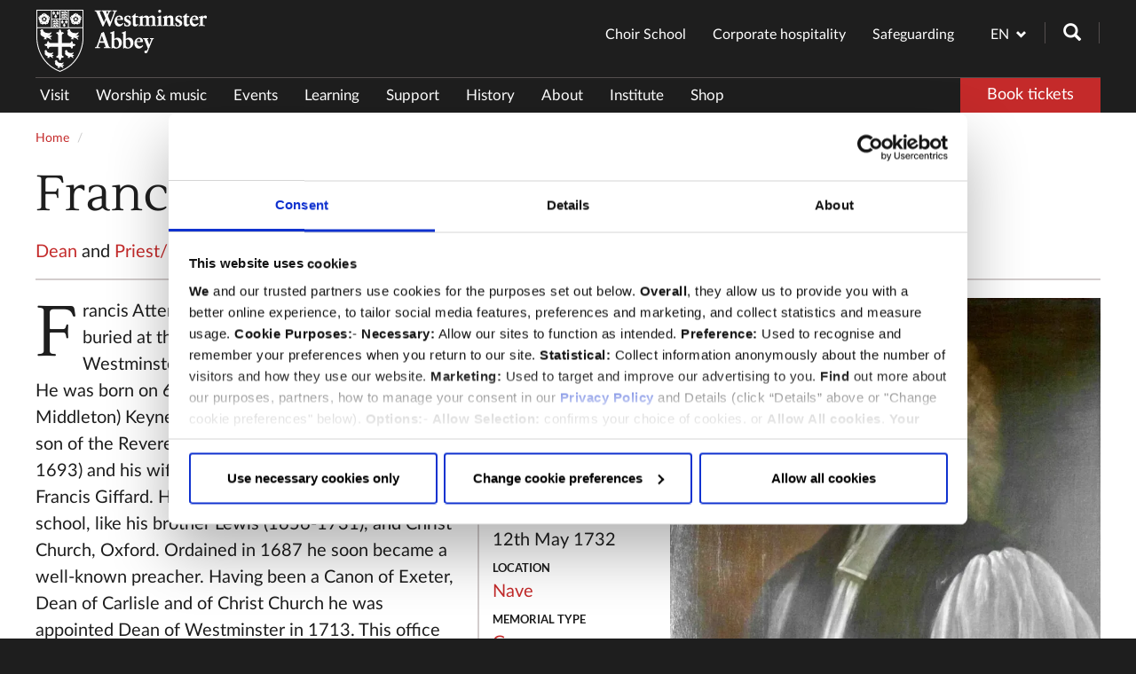

--- FILE ---
content_type: text/html; charset=utf-8
request_url: https://www.westminster-abbey.org/abbey-commemorations/commemorations/francis-atterbury
body_size: 17155
content:
<!DOCTYPE html>
<html lang="en" class="wn1sdwk001I49">
<head>
    <meta charset="utf-8">
<meta http-equiv="X-UA-Compatible" content="IE=edge">
<meta name="viewport" content="width=device-width, initial-scale=1">
<title>Francis Atterbury | Westminster Abbey</title>
<link rel="apple-touch-icon" sizes="57x57" href="/apple-touch-icon-57x57.png" />
<link rel="apple-touch-icon" sizes="72x72" href="/apple-touch-icon-72x72.png" />
<link rel="apple-touch-icon" sizes="76x76" href="/apple-touch-icon-76x76.png" />
<link rel="apple-touch-icon" sizes="114x114" href="/apple-touch-icon-114x114.png" />
<link rel="apple-touch-icon" sizes="120x120" href="/apple-touch-icon-120x120.png" />
<link rel="apple-touch-icon" sizes="144x144" href="/apple-touch-icon-144x144.png" />
<link rel="apple-touch-icon" sizes="152x152" href="/apple-touch-icon-152x152.png" />
<link rel="apple-touch-icon" sizes="180x180" href="/apple-touch-icon-180x180.png" />
<link rel="icon" type="image/png" sizes="32x32" href="/favicon-32x32.png">
<link rel="icon" type="image/png" sizes="16x16" href="/favicon-16x16.png">
<link rel="mask-icon" color="#5bbad5" href="/safari-pinned-tab.svg">
<meta name="msapplication-TileColor" content="#1a1a1a">
<link rel="canonical" href="https://www.westminster-abbey.org/abbey-commemorations/commemorations/francis-atterbury/" />
<meta name="theme-color" content="#ffffff">
<meta name="description" content="Francis Atterbury, Dean of Westminster, is buried at the west end of the nave but has no monument. He was born on 6th March 1663." />
<meta name="news_keywords" content="" />
<meta itemprop="name" content="Francis Atterbury">
<meta itemprop="description" content="Francis Atterbury, Dean of Westminster, is buried at the west end of the nave but has no monument. He was born on 6th March 1663.">
<meta itemprop="image" content="https://www.westminster-abbey.org/media/kgvfjezv/atterbury-dean-portrait-300-westminster-abbey-copyright-photo.jpg?rxy=0.47666666666666668,0.326417704011065&width=1024&height=512&v=1da47050ff7fd50">
<meta property="og:url" content="https://www.westminster-abbey.org/abbey-commemorations/commemorations/francis-atterbury/">
<meta property="og:type" content="article">
<meta property="og:title" content="Francis Atterbury | Westminster Abbey">
<meta property="og:description" content="Francis Atterbury, Dean of Westminster, is buried at the west end of the nave but has no monument. He was born on 6th March 1663.">
<meta property="og:image" content="https://www.westminster-abbey.org/media/kgvfjezv/atterbury-dean-portrait-300-westminster-abbey-copyright-photo.jpg?rxy=0.47666666666666668,0.326417704011065&width=1024&height=512&v=1da47050ff7fd50">
<meta property="og:site_name" content="Westminster Abbey" />
<meta name="twitter:card" content="summary">
<meta name="twitter:site" content="https://www.westminster-abbey.org/abbey-commemorations/commemorations/francis-atterbury/">
<meta name="twitter:title" content="Francis Atterbury | Westminster Abbey">
<meta name="twitter:description" content="Francis Atterbury, Dean of Westminster, is buried at the west end of the nave but has no monument. He was born on 6th March 1663.">
<meta name="twitter:creator" content="PixelToCode isnt.co.uk">
<meta name="twitter:image" content="https://www.westminster-abbey.org/media/kgvfjezv/atterbury-dean-portrait-300-westminster-abbey-copyright-photo.jpg?rxy=0.47666666666666668,0.326417704011065&width=1024&height=512&v=1da47050ff7fd50">
<meta name="author" content="PixelToCode isnt.co.uk">
<meta name="msvalidate.01" content="E11237F456E79B22AFC5ABB0BDDE32F4" />
<link rel="preload" as="font" type="font/woff" crossorigin="anonymous" href="/fonts/Lustria.ttf.woff" />
<link rel="preload" as="font" type="font/woff" crossorigin="anonymous" href="/fonts/Lato-Bold.ttf.woff" />
<link rel="preload" as="font" type="font/woff" crossorigin="anonymous" href="/fonts/Lato-Regular.woff" />
<link rel="preload" as="font" type="font/woff" crossorigin="anonymous" href="/fonts/Lato-Regular.woff2" />
<link rel="preload" type="font/woff" as="font" crossorigin="anonymous" href="/fonts/glyphicons-halflings-regular.woff" />
<link rel="preload" type="font/woff" as="font" crossorigin="anonymous" href="/fonts/glyphicons-halflings-regular.woff2" />
    <link rel="stylesheet" href="/css/bundle.css?v=XEhq-y-FMIZ-AQRdTOISTh7Q5tY" />
    <!-- CookieBot -->
    <script nonce="d295624a-e81a-63c7-2266-155e0427fd7f" id="Cookiebot" data-cbid="9823443b-588c-4d26-a426-28673219e042" type="text/javascript" async src="https://consent.cookiebot.com/uc.js"></script>
    <!-- Google Tag Manager -->
    <script nonce="d295624a-e81a-63c7-2266-155e0427fd7f">
        (function (w, d, s, l, i) {
            w[l] = w[l] || []; w[l].push({
                'gtm.start':
                    new Date().getTime(), event: 'gtm.js'
            }); var f = d.getElementsByTagName(s)[0],
                j = d.createElement(s), dl = l != 'dataLayer' ? '&l=' + l : ''; j.async = true; j.src =
                    'https://www.googletagmanager.com/gtm.js?id=' + i + dl; f.parentNode.insertBefore(j, f);
        })(window, document, 'script', 'dataLayer', 'GTM-PJSMCD');</script>
    <!-- End Google Tag Manager -->
    <script type="text/javascript" async="async" src="//script.crazyegg.com/pages/scripts/0126/7774.js"></script>
</head>
<body class="pagetype_commemoration pagename_FrancisAtterbury" data-offset="50" data-target="#progressBar" data-spy="scroll">
    <a href="#contentSection" class="offScreen">Skip to main content</a>
    <section id="headerSection" class="no-padding" role="navigation" aria-label="Navigation">
        
<div id="header">

    <div class="logo-bar container-fluid">

        <div class="container">

            <nav id="headerLinks" class="navbar" aria-label="Header links">

                <!-- logo -->
                    <ul class="nav navbar-nav navbar-left logo-list">
                        <li>
                            <a href="/">
                                    <picture>
                                        <source data-srcset="/media/w2iftgm0/westminster-abbey.png?format=webp&amp;quality=60&amp;width=192&amp;height=70" type="image/webp">
                                        <source data-srcset="/media/w2iftgm0/westminster-abbey.png" type="image/png">
                                        <img id="primary-logo" class="img-responsive lazyload" src="/media/w2iftgm0/westminster-abbey.png" alt="Westminster Abbey" />
                                    </picture>
                            </a>
                        </li>
                    </ul>


                <!-- language and search -->

                <ul id="desktop-language-selector" class="nav navbar-nav navbar-right navbar-top-nav">

                    <li class="dropdown">
                        <a class="change-language dropdown-toggle" data-toggle="dropdown" href="#" role="button" aria-haspopup="true" aria-expanded="false">
                            EN <span class="change-language__icon glyphicon glyphicon-chevron-down"></span><span class="change-language__icon glyphicon glyphicon-chevron-up"></span>
                        </a>
                        <ul class="dropdown-menu">
                                <li>
                                    <a href="https://www.westminster-abbey.org/abbey-commemorations/commemorations/francis-atterbury" class="hvr-fade" role="option" aria-selected="true">English (EN)</a>
                                </li>
                                <li>
                                    <a href="https://www.westminster-abbey.org/fr/abbey-commemorations/commemorations/francis-atterbury" class="hvr-fade" role="option" aria-selected="false">Fran&#xE7;ais (FR)</a>
                                </li>
                                <li>
                                    <a href="https://www.westminster-abbey.org/de/abbey-commemorations/commemorations/francis-atterbury" class="hvr-fade" role="option" aria-selected="false">Deutsch (DE)</a>
                                </li>
                                <li>
                                    <a href="https://www.westminster-abbey.org/nl/abbey-commemorations/commemorations/francis-atterbury" class="hvr-fade" role="option" aria-selected="false">Nederlands (NL)</a>
                                </li>
                                <li>
                                    <a href="https://www.westminster-abbey.org/pt/abbey-commemorations/commemorations/francis-atterbury" class="hvr-fade" role="option" aria-selected="false">Portugu&#x115;s (PT)</a>
                                </li>
                                <li>
                                    <a href="https://www.westminster-abbey.org/es/abbey-commemorations/commemorations/francis-atterbury" class="hvr-fade" role="option" aria-selected="false">Espa&#xF1;ol (ES)</a>
                                </li>
                                <li>
                                    <a href="https://www.westminster-abbey.org/it/abbey-commemorations/commemorations/francis-atterbury" class="hvr-fade" role="option" aria-selected="false">Italiano (IT)</a>
                                </li>
                                <li>
                                    <a href="https://www.westminster-abbey.org/pl/abbey-commemorations/commemorations/francis-atterbury" class="hvr-fade" role="option" aria-selected="false">Polski (PL)</a>
                                </li>
                                <li>
                                    <a href="https://www.westminster-abbey.org/hu/abbey-commemorations/commemorations/francis-atterbury" class="hvr-fade" role="option" aria-selected="false">Magyar (HU)</a>
                                </li>
                                <li>
                                    <a href="https://www.westminster-abbey.org/ru/abbey-commemorations/commemorations/francis-atterbury" class="hvr-fade" role="option" aria-selected="false">&#x420;&#x443;&#x441;&#x441;&#x43A;&#x438;&#x439;&#x44F;&#x437;&#x44B;&#x43A; (RU)</a>
                                </li>
                                <li>
                                    <a href="https://www.westminster-abbey.org/ja/abbey-commemorations/commemorations/francis-atterbury" class="hvr-fade" role="option" aria-selected="false">&#x65E5;&#x672C;&#x8A9E; (JA)</a>
                                </li>
                                <li>
                                    <a href="https://www.westminster-abbey.org/zh/abbey-commemorations/commemorations/francis-atterbury" class="hvr-fade" role="option" aria-selected="false">&#x4E2D;&#x6587; (ZH)</a>
                                </li>
                                <li>
                                    <a href="https://www.westminster-abbey.org/ko/abbey-commemorations/commemorations/francis-atterbury" class="hvr-fade" role="option" aria-selected="false">&#xD55C;&#xAD6D;&#xC758; (KO)</a>
                                </li>
                                <li>
                                    <a href="https://www.westminster-abbey.org/ar/abbey-commemorations/commemorations/francis-atterbury" class="hvr-fade" role="option" aria-selected="false">&#x627;&#x644;&#x639;&#x631;&#x628;&#x64A;&#x629; (AR)</a>
                                </li>
                        </ul>
                    </li>

                    <!-- search -->
                    <li>
                        <span role="search" aria-label="search">
                            <a class="search-icon" id="searchLink" href="#" data-toggle="modal" data-target=".searchModal"><span class="glyphicon glyphicon-search" aria-labelledby="searchLink" aria-hidden="false"></span></a>
                        </span>
                    </li>
                </ul>

            </nav>
        </div>


        <div class="container main-nav-container">

            <nav class="main-nav navbar navbar-default" aria-label="Main">

                <div class="navbar-header">
                    <button type="button" class="toggle-main-mobile-nav navbar-toggle collapsed" data-toggle="collapse" data-target="#level1Nav" aria-expanded="false" aria-controls="navbar">
                        <span class="sr-only">Toggle navigation</span>
                        <span class="icon-bar"></span>
                        <span class="icon-bar"></span>
                        <span class="icon-bar"></span>
                    </button>
                    <span role="search" aria-label="search mobile">
                        <a class="search-icon" id="searchLinkMobile" href="#" aria-label="Search" data-toggle="modal" data-target=".searchModal"><span class="glyphicon glyphicon-search" aria-labelledby="searchLink" aria-hidden="false"></span></a>
                    </span>

                        <!-- book tickets -->
                        <span role="search" aria-label="book mobile">
                            <a class="btn btn-primary hvr-fade btn-no-border-radius btn-book" id="bookLinkMobile" href="https://tickets.westminster-abbey.org/" target="_blank">Book tickets</a>
                    </span>
                </div>

                <div id="level1Nav" class="navbar-collapse collapse">

                    <!-- main nav -->
                    <div id="nav-marker"></div>
                    <ul class="nav navbar-nav navbar navbar-default__level-one desktop" itemscope itemtype="https://schema.org/SiteNavigationElement" role="menubar">

                            <li class="" data-route="Visit us" itemprop="name" role="menuitem">
                                <a href="/visit-us/" class="hvr-fade " role="button" itemprop="url" title="Visit">
                                    Visit
                                </a>
                            </li>
                            <li class="" data-route="Worship &amp; music" itemprop="name" role="menuitem">
                                <a href="/worship-music/" class="hvr-fade " role="button" itemprop="url" title="Worship &amp; music">
                                    Worship &amp; music
                                </a>
                            </li>
                            <li class="" data-route="Events" itemprop="name" role="menuitem">
                                <a href="/events/" class="hvr-fade " role="button" itemprop="url" title="Events">
                                    Events
                                </a>
                            </li>
                            <li class="" data-route="Learning" itemprop="name" role="menuitem">
                                <a href="/learning/" class="hvr-fade " role="button" itemprop="url" title="Learning">
                                    Learning
                                </a>
                            </li>
                            <li class="" data-route="Support us" itemprop="name" role="menuitem">
                                <a href="/support-us/" class="hvr-fade " role="button" itemprop="url" title="Support">
                                    Support
                                </a>
                            </li>
                            <li class="" data-route="History" itemprop="name" role="menuitem">
                                <a href="/history/" class="hvr-fade " role="button" itemprop="url" title="History">
                                    History
                                </a>
                            </li>
                            <li class="" data-route="About the Abbey" itemprop="name" role="menuitem">
                                <a href="/about-the-abbey/" class="hvr-fade " role="button" itemprop="url" title="About">
                                    About
                                </a>
                            </li>
                            <li class="" data-route="Institute" itemprop="name" role="menuitem">
                                <a href="/institute/" class="hvr-fade " role="button" itemprop="url" title="Institute">
                                    Institute
                                </a>
                            </li>


                        <!-- shop -->
                            <li data-route="Shop" itemprop="name" role="menuitem">
                                <a href="https://shop.westminster-abbey.org" target="_blank" role="button" itemprop="url" title="Shop">Shop</a>
                            </li>
                    </ul>

                    <!-- book tickets -->
                        <ul class="nav navbar-nav navbar-right desktop">
                            <li>
                                <a class="btn btn-primary btn-no-border-radius btn-book hvr-fade" href="https://tickets.westminster-abbey.org/" target="_blank">Book tickets</a>
                            </li>
                        </ul>

                    <!-- main nav mobile -->
                    <!-- Mobile menu toggle button (hamburger/x icon) -->

                    <ul id="main-menu" class="nav navbar-nav navbar-default__level-one mobile sm sm-simple" itemscope itemtype="https://schema.org/SiteNavigationElement" role="menubar">

                            <li itemprop="name" role="menuitem">
                                <a href="/visit-us/" class="hvr-fade " role="button" itemprop="url" title="Visit">
                                    Visit
                                </a>
                                    <ul>
                                            <li>
                                                <a href="/visit-us/plan-your-visit/" class="hvr-fade " role="button">
                                                    Plan your visit
                                                </a>
                                                    <ul>
                                                            <li>
                                                                <a href="/visit-us/plan-your-visit/memorial-of-the-month/" class="hvr-fade " role="button">
                                                                    Memorial of the month
                                                                </a>
                                                            </li>
                                                    </ul>
                                            </li>
                                            <li>
                                                <a href="/visit-us/prices-entry-times/" class="hvr-fade " role="button">
                                                    Prices &amp; entry times
                                                </a>
                                            </li>
                                            <li>
                                                <a href="/visit-us/group-visits/" class="hvr-fade " role="button">
                                                    Group visits
                                                </a>
                                            </li>
                                            <li>
                                                <a href="/visit-us/guided-tours/" class="hvr-fade " role="button">
                                                    Guided tours
                                                </a>
                                            </li>
                                            <li>
                                                <a href="/visit-us/food-drink/" class="hvr-fade " role="button">
                                                    Food &amp; drink
                                                </a>
                                            </li>
                                            <li>
                                                <a href="/visit-us/the-queens-diamond-jubilee-galleries/" class="hvr-fade " role="button">
                                                    The Queen&#x27;s Diamond Jubilee Galleries
                                                </a>
                                            </li>
                                            <li>
                                                <a href="/visit-us/the-abbey-shop/" class="hvr-fade " role="button">
                                                    The Abbey shop
                                                </a>
                                            </li>
                                    </ul>
                            </li>
                            <li itemprop="name" role="menuitem">
                                <a href="/worship-music/" class="hvr-fade " role="button" itemprop="url" title="Worship &amp; music">
                                    Worship &amp; music
                                </a>
                                    <ul>
                                            <li>
                                                <a href="/worship-music/worship-at-the-abbey/" class="hvr-fade " role="button">
                                                    Worship at the Abbey
                                                </a>
                                                    <ul>
                                                            <li>
                                                                <a href="/worship-music/worship-at-the-abbey/abbey-clergy/" class="hvr-fade " role="button">
                                                                    Abbey clergy
                                                                </a>
                                                            </li>
                                                            <li>
                                                                <a href="/worship-music/worship-at-the-abbey/attending-a-service/" class="hvr-fade " role="button">
                                                                    Attending a service
                                                                </a>
                                                            </li>
                                                    </ul>
                                            </li>
                                            <li>
                                                <a href="/worship-music/services-and-times/" class="hvr-fade " role="button">
                                                    Services and times
                                                </a>
                                                    <ul>
                                                            <li>
                                                                <a href="/worship-music/services-and-times/regular-services/" class="hvr-fade " role="button">
                                                                    Regular services
                                                                </a>
                                                                    <ul>
                                                                            <li>
                                                                                <a href="/worship-music/services-and-times/regular-services/evensong/" class="hvr-fade " role="button">
                                                                                    Evensong
                                                                                </a>
                                                                            </li>
                                                                            <li>
                                                                                <a href="/worship-music/services-and-times/regular-services/morning-prayer/" class="hvr-fade " role="button">
                                                                                    Morning Prayer
                                                                                </a>
                                                                            </li>
                                                                            <li>
                                                                                <a href="/worship-music/services-and-times/regular-services/holy-communion/" class="hvr-fade " role="button">
                                                                                    Holy Communion
                                                                                </a>
                                                                            </li>
                                                                            <li>
                                                                                <a href="/worship-music/services-and-times/regular-services/evening-prayer/" class="hvr-fade " role="button">
                                                                                    Evening Prayer
                                                                                </a>
                                                                            </li>
                                                                            <li>
                                                                                <a href="/worship-music/services-and-times/regular-services/matins/" class="hvr-fade " role="button">
                                                                                    Matins
                                                                                </a>
                                                                            </li>
                                                                            <li>
                                                                                <a href="/worship-music/services-and-times/regular-services/sung-eucharist/" class="hvr-fade " role="button">
                                                                                    Sung Eucharist
                                                                                </a>
                                                                            </li>
                                                                    </ul>
                                                            </li>
                                                            <li>
                                                                <a href="/worship-music/services-and-times/choral-services/" class="hvr-fade " role="button">
                                                                    Choral services
                                                                </a>
                                                            </li>
                                                            <li>
                                                                <a href="/worship-music/services-and-times/special-services/" class="hvr-fade " role="button">
                                                                    Special services
                                                                </a>
                                                                    <ul>
                                                                            <li>
                                                                                <a href="/worship-music/services-and-times/special-services/commonwealth-at-the-abbey/" class="hvr-fade " role="button">
                                                                                    Commonwealth
                                                                                </a>
                                                                            </li>
                                                                            <li>
                                                                                <a href="/worship-music/services-and-times/special-services/past-special-services/" class="hvr-fade " role="button">
                                                                                    Past special services
                                                                                </a>
                                                                            </li>
                                                                    </ul>
                                                            </li>
                                                            <li>
                                                                <a href="/worship-music/services-and-times/our-lady-of-pew/" class="hvr-fade " role="button">
                                                                    Our Lady of Pew
                                                                </a>
                                                            </li>
                                                            <li>
                                                                <a href="/worship-music/services-and-times/organ-recitals/" class="hvr-fade " role="button">
                                                                    Organ recitals
                                                                </a>
                                                            </li>
                                                            <li>
                                                                <a href="/worship-music/services-and-times/edwardtide/" class="hvr-fade " role="button">
                                                                    Edwardtide
                                                                </a>
                                                            </li>
                                                            <li>
                                                                <a href="/worship-music/services-and-times/advent-and-christmas/" class="hvr-fade " role="button">
                                                                    Christmas
                                                                </a>
                                                            </li>
                                                            <li>
                                                                <a href="/worship-music/services-and-times/holy-week-and-easter/" class="hvr-fade " role="button">
                                                                    Holy Week and Easter
                                                                </a>
                                                            </li>
                                                    </ul>
                                            </li>
                                            <li>
                                                <a href="/worship-music/watch-services/" class="hvr-fade " role="button">
                                                    Watch services
                                                </a>
                                            </li>
                                            <li>
                                                <a href="/worship-music/music/" class="hvr-fade " role="button">
                                                    Music
                                                </a>
                                                    <ul>
                                                            <li>
                                                                <a href="/worship-music/music/the-abbey-choir-and-musicians/" class="hvr-fade " role="button">
                                                                    The Abbey Choir and musicians
                                                                </a>
                                                                    <ul>
                                                                            <li>
                                                                                <a href="/worship-music/music/the-abbey-choir-and-musicians/the-choir/" class="hvr-fade " role="button">
                                                                                    The Choir
                                                                                </a>
                                                                            </li>
                                                                            <li>
                                                                                <a href="/worship-music/music/the-abbey-choir-and-musicians/choristership/" class="hvr-fade " role="button">
                                                                                    Choristership
                                                                                </a>
                                                                            </li>
                                                                    </ul>
                                                            </li>
                                                            <li>
                                                                <a href="/worship-music/music/recordings/" class="hvr-fade " role="button">
                                                                    Recordings
                                                                </a>
                                                                    <ul>
                                                                            <li>
                                                                                <a href="/worship-music/music/recordings/dove-weir-martin-choral-works/" class="hvr-fade " role="button">
                                                                                    Dove, Weir &amp; Martin: Choral works
                                                                                </a>
                                                                            </li>
                                                                            <li>
                                                                                <a href="/worship-music/music/recordings/parry-songs-of-farewell/" class="hvr-fade " role="button">
                                                                                    Parry: Songs of farewell
                                                                                </a>
                                                                            </li>
                                                                            <li>
                                                                                <a href="/worship-music/music/recordings/bairstow-harris-stanford-choral-works/" class="hvr-fade " role="button">
                                                                                    Bairstow, Harris &amp; Stanford: Choral Works
                                                                                </a>
                                                                            </li>
                                                                            <li>
                                                                                <a href="/worship-music/music/recordings/ludford-missa-videte-miraculum/" class="hvr-fade " role="button">
                                                                                    Ludford: Missa Videte miraculum
                                                                                </a>
                                                                            </li>
                                                                            <li>
                                                                                <a href="/worship-music/music/recordings/finzi-bax-ireland-choral-music/" class="hvr-fade " role="button">
                                                                                    Finzi, Bax &amp; Ireland: Choral Music
                                                                                </a>
                                                                            </li>
                                                                            <li>
                                                                                <a href="/worship-music/music/recordings/taverner-western-wynde-mass/" class="hvr-fade " role="button">
                                                                                    Taverner: Western Wynde Mass
                                                                                </a>
                                                                            </li>
                                                                            <li>
                                                                                <a href="/worship-music/music/recordings/parry-i-was-glad-other-choral-works/" class="hvr-fade " role="button">
                                                                                    Parry: I was glad &amp; other choral works
                                                                                </a>
                                                                            </li>
                                                                            <li>
                                                                                <a href="/worship-music/music/recordings/music-for-remembrance/" class="hvr-fade " role="button">
                                                                                    Music for Remembrance
                                                                                </a>
                                                                            </li>
                                                                            <li>
                                                                                <a href="/worship-music/music/recordings/rejoice-the-lord-is-king/" class="hvr-fade " role="button">
                                                                                    Rejoice the Lord is king
                                                                                </a>
                                                                            </li>
                                                                            <li>
                                                                                <a href="/worship-music/music/recordings/tye-missa-euge-bone/" class="hvr-fade " role="button">
                                                                                    Tye: Missa Euge bone
                                                                                </a>
                                                                            </li>
                                                                            <li>
                                                                                <a href="/worship-music/music/recordings/music-from-the-reign-of-king-james-i/" class="hvr-fade " role="button">
                                                                                    Music from the reign of King James I
                                                                                </a>
                                                                            </li>
                                                                            <li>
                                                                                <a href="/worship-music/music/recordings/the-feast-of-saint-peter/" class="hvr-fade " role="button">
                                                                                    The Feast of Saint Peter
                                                                                </a>
                                                                            </li>
                                                                            <li>
                                                                                <a href="/worship-music/music/recordings/o-praise-the-lord/" class="hvr-fade " role="button">
                                                                                    O praise the Lord
                                                                                </a>
                                                                            </li>
                                                                            <li>
                                                                                <a href="/worship-music/music/recordings/a-christmas-caroll/" class="hvr-fade " role="button">
                                                                                    A Christmas Caroll
                                                                                </a>
                                                                            </li>
                                                                            <li>
                                                                                <a href="/worship-music/music/recordings/mary-and-elizabeth/" class="hvr-fade " role="button">
                                                                                    Mary and Elizabeth
                                                                                </a>
                                                                            </li>
                                                                            <li>
                                                                                <a href="/worship-music/music/recordings/the-feast-of-the-ascension/" class="hvr-fade " role="button">
                                                                                    The Feast of the Ascension
                                                                                </a>
                                                                            </li>
                                                                            <li>
                                                                                <a href="/worship-music/music/recordings/the-feast-of-st-michael-and-all-angels/" class="hvr-fade " role="button">
                                                                                    The Feast of St Michael and All Angels
                                                                                </a>
                                                                            </li>
                                                                            <li>
                                                                                <a href="/worship-music/music/recordings/elgar-great-is-the-lord/" class="hvr-fade " role="button">
                                                                                    Elgar: Great is the Lord
                                                                                </a>
                                                                            </li>
                                                                            <li>
                                                                                <a href="/worship-music/music/recordings/organ-masterpieces/" class="hvr-fade " role="button">
                                                                                    Organ Masterpieces
                                                                                </a>
                                                                            </li>
                                                                            <li>
                                                                                <a href="/worship-music/music/recordings/abbey-spectacular/" class="hvr-fade " role="button">
                                                                                    Abbey Spectacular!
                                                                                </a>
                                                                            </li>
                                                                            <li>
                                                                                <a href="/worship-music/music/recordings/elgar-organ-works/" class="hvr-fade " role="button">
                                                                                    Elgar Organ Works
                                                                                </a>
                                                                            </li>
                                                                            <li>
                                                                                <a href="/worship-music/music/recordings/williams-tavener-macmillan-choral-works/" class="hvr-fade " role="button">
                                                                                    Williams, Tavener &amp; MacMillan: Choral works
                                                                                </a>
                                                                            </li>
                                                                    </ul>
                                                            </li>
                                                            <li>
                                                                <a href="/worship-music/music/the-organs/" class="hvr-fade " role="button">
                                                                    The organs
                                                                </a>
                                                                    <ul>
                                                                            <li>
                                                                                <a href="/worship-music/music/the-organs/the-harrison-harrison-organ-1937/" class="hvr-fade " role="button">
                                                                                    The Harrison &amp; Harrison organ (1937)
                                                                                </a>
                                                                            </li>
                                                                            <li>
                                                                                <a href="/worship-music/music/the-organs/the-queens-organ-mander-2013/" class="hvr-fade " role="button">
                                                                                    The Queen&#x27;s organ (Mander, 2013)
                                                                                </a>
                                                                            </li>
                                                                            <li>
                                                                                <a href="/worship-music/music/the-organs/summer-organ-festival/" class="hvr-fade " role="button">
                                                                                    Summer Organ Festival
                                                                                </a>
                                                                            </li>
                                                                    </ul>
                                                            </li>
                                                            <li>
                                                                <a href="/worship-music/music/concerts-and-events/" class="hvr-fade " role="button">
                                                                    Concerts and events
                                                                </a>
                                                            </li>
                                                    </ul>
                                            </li>
                                            <li>
                                                <a href="/worship-music/sermons/" class="hvr-fade " role="button">
                                                    Sermons
                                                </a>
                                            </li>
                                            <li>
                                                <a href="/worship-music/christianity-some-basics/" class="hvr-fade " role="button">
                                                    Christianity &#x2013; some basics
                                                </a>
                                            </li>
                                            <li>
                                                <a href="/worship-music/st-margarets-church/" class="hvr-fade " role="button">
                                                    St Margaret&#x27;s Church
                                                </a>
                                                    <ul>
                                                            <li>
                                                                <a href="/worship-music/st-margarets-church/worship-at-st-margarets/" class="hvr-fade " role="button">
                                                                    Worship at St Margaret&#x27;s
                                                                </a>
                                                            </li>
                                                            <li>
                                                                <a href="/worship-music/st-margarets-church/visit-st-margarets/" class="hvr-fade " role="button">
                                                                    Visit St Margaret&#x27;s
                                                                </a>
                                                            </li>
                                                            <li>
                                                                <a href="/worship-music/st-margarets-church/our-future/" class="hvr-fade " role="button">
                                                                    Our future
                                                                </a>
                                                            </li>
                                                            <li>
                                                                <a href="/worship-music/st-margarets-church/our-history/" class="hvr-fade " role="button">
                                                                    Our history
                                                                </a>
                                                            </li>
                                                            <li>
                                                                <a href="/worship-music/st-margarets-church/music-at-st-margarets/" class="hvr-fade " role="button">
                                                                    Music at St Margaret&#x27;s
                                                                </a>
                                                                    <ul>
                                                                            <li>
                                                                                <a href="/worship-music/st-margarets-church/music-at-st-margarets/st-margaret-s-choristers/" class="hvr-fade " role="button">
                                                                                    St Margaret&#x2019;s Choristers
                                                                                </a>
                                                                            </li>
                                                                            <li>
                                                                                <a href="/worship-music/st-margarets-church/music-at-st-margarets/st-margaret-s-consort/" class="hvr-fade " role="button">
                                                                                    St Margaret&#x2019;s Consort
                                                                                </a>
                                                                            </li>
                                                                    </ul>
                                                            </li>
                                                    </ul>
                                            </li>
                                    </ul>
                            </li>
                            <li itemprop="name" role="menuitem">
                                <a href="/events/" class="hvr-fade " role="button" itemprop="url" title="Events">
                                    Events
                                </a>
                                    <ul>
                                            <li>
                                                <a href="/events/bell-ringing-days/" class="hvr-fade " role="button">
                                                    Bell ringing days
                                                </a>
                                            </li>
                                            <li>
                                                <a href="/events/flag-days/" class="hvr-fade " role="button">
                                                    Flag days
                                                </a>
                                            </li>
                                            <li>
                                                <a href="/events/eric-symes-abbott-memorial-lectures/" class="hvr-fade " role="button">
                                                    Eric Symes Abbott Memorial Lectures
                                                </a>
                                                    <ul>
                                                            <li>
                                                                <a href="/events/eric-symes-abbott-memorial-lectures/the-mystery-of-the-transfiguration-seven-meditations/" class="hvr-fade " role="button">
                                                                    The Mystery of the Transfiguration: Seven Meditations
                                                                </a>
                                                            </li>
                                                    </ul>
                                            </li>
                                            <li>
                                                <a href="/events/koinonia-lectures/" class="hvr-fade " role="button">
                                                    Koinonia Lectures
                                                </a>
                                            </li>
                                            <li>
                                                <a href="/events/charles-gore-memorial-lectures/" class="hvr-fade " role="button">
                                                    Charles Gore Memorial Lectures
                                                </a>
                                            </li>
                                    </ul>
                            </li>
                            <li itemprop="name" role="menuitem">
                                <a href="/learning/" class="hvr-fade " role="button" itemprop="url" title="Learning">
                                    Learning
                                </a>
                                    <ul>
                                            <li>
                                                <a href="/learning/schools/" class="hvr-fade " role="button">
                                                    Schools
                                                </a>
                                                    <ul>
                                                            <li>
                                                                <a href="/learning/schools/commonwealth-connections/" class="hvr-fade " role="button">
                                                                    Commonwealth Connections
                                                                </a>
                                                            </li>
                                                    </ul>
                                            </li>
                                            <li>
                                                <a href="/learning/teaching-resources/" class="hvr-fade " role="button">
                                                    Teaching resources
                                                </a>
                                                    <ul>
                                                            <li>
                                                                <a href="/learning/teaching-resources/catalogue/" class="hvr-fade " role="button">
                                                                    Catalogue
                                                                </a>
                                                            </li>
                                                    </ul>
                                            </li>
                                            <li>
                                                <a href="/learning/families/" class="hvr-fade " role="button">
                                                    Families
                                                </a>
                                                    <ul>
                                                            <li>
                                                                <a href="/learning/families/at-home/" class="hvr-fade " role="button">
                                                                    At home
                                                                </a>
                                                            </li>
                                                            <li>
                                                                <a href="/learning/families/a-to-z-activities/" class="hvr-fade " role="button">
                                                                    A to Z activities
                                                                </a>
                                                            </li>
                                                    </ul>
                                            </li>
                                            <li>
                                                <a href="/learning/community-groups/" class="hvr-fade " role="button">
                                                    Community groups
                                                </a>
                                                    <ul>
                                                            <li>
                                                                <a href="/learning/community-groups/virtual-world-of-work/" class="hvr-fade " role="button">
                                                                    Virtual World of Work
                                                                </a>
                                                            </li>
                                                    </ul>
                                            </li>
                                            <li>
                                                <a href="/learning/virtual-tours/" class="hvr-fade " role="button">
                                                    Virtual tours
                                                </a>
                                                    <ul>
                                                            <li>
                                                                <a href="/learning/virtual-tours/worship-and-daily-life/" class="hvr-fade " role="button">
                                                                    Worship and daily life
                                                                </a>
                                                            </li>
                                                            <li>
                                                                <a href="/learning/virtual-tours/monarchy/" class="hvr-fade " role="button">
                                                                    Monarchy
                                                                </a>
                                                            </li>
                                                            <li>
                                                                <a href="/learning/virtual-tours/the-abbey-and-national-memory/" class="hvr-fade " role="button">
                                                                    The Abbey and national memory
                                                                </a>
                                                            </li>
                                                            <li>
                                                                <a href="/learning/virtual-tours/building-westminster-abbey/" class="hvr-fade " role="button">
                                                                    Building Westminster Abbey
                                                                </a>
                                                            </li>
                                                            <li>
                                                                <a href="/learning/virtual-tours/overview-tour/" class="hvr-fade " role="button">
                                                                    Overview tour
                                                                </a>
                                                            </li>
                                                    </ul>
                                            </li>
                                            <li>
                                                <a href="/learning/christianity-in-10-objects/" class="hvr-fade " role="button">
                                                    Christianity in 10 objects
                                                </a>
                                            </li>
                                    </ul>
                            </li>
                            <li itemprop="name" role="menuitem">
                                <a href="/support-us/" class="hvr-fade " role="button" itemprop="url" title="Support">
                                    Support
                                </a>
                                    <ul>
                                            <li>
                                                <a href="/support-us/make-a-donation/" class="hvr-fade " role="button">
                                                    Make a donation
                                                </a>
                                            </li>
                                            <li>
                                                <a href="/support-us/join-the-abbey-association/" class="hvr-fade " role="button">
                                                    Join the Abbey Association
                                                </a>
                                                    <ul>
                                                            <li>
                                                                <a href="/support-us/join-the-abbey-association/individual-associate-membership/" class="hvr-fade " role="button">
                                                                    Individual Associate membership
                                                                </a>
                                                            </li>
                                                            <li>
                                                                <a href="/support-us/join-the-abbey-association/associate-and-guest-membership/" class="hvr-fade " role="button">
                                                                    Associate and Guest membership
                                                                </a>
                                                            </li>
                                                            <li>
                                                                <a href="/support-us/join-the-abbey-association/joint-associate-membership/" class="hvr-fade " role="button">
                                                                    Joint Associate membership
                                                                </a>
                                                            </li>
                                                            <li>
                                                                <a href="/support-us/join-the-abbey-association/family-associate-membership/" class="hvr-fade " role="button">
                                                                    Family Associate membership
                                                                </a>
                                                            </li>
                                                            <li>
                                                                <a href="/support-us/join-the-abbey-association/gift-membership/" class="hvr-fade " role="button">
                                                                    Gift membership
                                                                </a>
                                                            </li>
                                                    </ul>
                                            </li>
                                            <li>
                                                <a href="/support-us/leave-a-legacy/" class="hvr-fade " role="button">
                                                    Leave a legacy
                                                </a>
                                            </li>
                                            <li>
                                                <a href="/support-us/american-fund-for-westminster-abbey/" class="hvr-fade " role="button">
                                                    American Fund for Westminster Abbey
                                                </a>
                                            </li>
                                            <li>
                                                <a href="/support-us/the-king-charles-iii-sacristy/" class="hvr-fade " role="button">
                                                    The King Charles III Sacristy
                                                </a>
                                            </li>
                                    </ul>
                            </li>
                            <li itemprop="name" role="menuitem">
                                <a href="/history/" class="hvr-fade " role="button" itemprop="url" title="History">
                                    History
                                </a>
                                    <ul>
                                            <li>
                                                <a href="/history/history-of-westminster-abbey/" class="hvr-fade " role="button">
                                                    History of Westminster Abbey
                                                </a>
                                            </li>
                                            <li>
                                                <a href="/history/coronations-at-the-abbey/" class="hvr-fade " role="button">
                                                    Coronations at the Abbey
                                                </a>
                                                    <ul>
                                                            <li>
                                                                <a href="/history/coronations-at-the-abbey/a-guide-to-coronations/" class="hvr-fade " role="button">
                                                                    A guide to coronations
                                                                </a>
                                                            </li>
                                                            <li>
                                                                <a href="/history/coronations-at-the-abbey/spotlight-on-coronations/" class="hvr-fade " role="button">
                                                                    Spotlight on coronations
                                                                </a>
                                                                    <ul>
                                                                            <li>
                                                                                <a href="/history/coronations-at-the-abbey/spotlight-on-coronations/coronation-theatre/" class="hvr-fade " role="button">
                                                                                    Coronation Theatre
                                                                                </a>
                                                                            </li>
                                                                            <li>
                                                                                <a href="/history/coronations-at-the-abbey/spotlight-on-coronations/the-liber-regalis/" class="hvr-fade " role="button">
                                                                                    The Liber Regalis
                                                                                </a>
                                                                            </li>
                                                                            <li>
                                                                                <a href="/history/coronations-at-the-abbey/spotlight-on-coronations/order-of-service/" class="hvr-fade " role="button">
                                                                                    Order of Service
                                                                                </a>
                                                                            </li>
                                                                            <li>
                                                                                <a href="/history/coronations-at-the-abbey/spotlight-on-coronations/coronation-chair/" class="hvr-fade " role="button">
                                                                                    Coronation Chair
                                                                                </a>
                                                                            </li>
                                                                            <li>
                                                                                <a href="/history/coronations-at-the-abbey/spotlight-on-coronations/ampulla-and-spoon/" class="hvr-fade " role="button">
                                                                                    Ampulla and spoon
                                                                                </a>
                                                                            </li>
                                                                            <li>
                                                                                <a href="/history/coronations-at-the-abbey/spotlight-on-coronations/music/" class="hvr-fade " role="button">
                                                                                    Music
                                                                                </a>
                                                                            </li>
                                                                            <li>
                                                                                <a href="/history/coronations-at-the-abbey/spotlight-on-coronations/royal-regalia/" class="hvr-fade " role="button">
                                                                                    Royal regalia
                                                                                </a>
                                                                            </li>
                                                                    </ul>
                                                            </li>
                                                            <li>
                                                                <a href="/history/coronations-at-the-abbey/queens-consort-of-westminster-abbey/" class="hvr-fade " role="button">
                                                                    Queens Consort of Westminster Abbey
                                                                </a>
                                                            </li>
                                                            <li>
                                                                <a href="/history/coronations-at-the-abbey/coronation-stories/" class="hvr-fade " role="button">
                                                                    Coronation stories
                                                                </a>
                                                            </li>
                                                            <li>
                                                                <a href="/history/coronations-at-the-abbey/a-history-of-coronations/" class="hvr-fade " role="button">
                                                                    A history of coronations
                                                                </a>
                                                            </li>
                                                    </ul>
                                            </li>
                                            <li>
                                                <a href="/history/royalty/" class="hvr-fade " role="button">
                                                    Royalty
                                                </a>
                                                    <ul>
                                                            <li>
                                                                <a href="/history/royalty/the-abbey-and-the-royal-family/" class="hvr-fade " role="button">
                                                                    The Abbey and the Royal Family
                                                                </a>
                                                            </li>
                                                            <li>
                                                                <a href="/history/royalty/royal-weddings/" class="hvr-fade " role="button">
                                                                    Royal weddings
                                                                </a>
                                                            </li>
                                                    </ul>
                                            </li>
                                            <li>
                                                <a href="/history/famous-people-organisations/" class="hvr-fade " role="button">
                                                    Famous people / organisations
                                                </a>
                                            </li>
                                            <li>
                                                <a href="/history/explore-our-history/" class="hvr-fade " role="button">
                                                    Explore our History
                                                </a>
                                                    <ul>
                                                            <li>
                                                                <a href="/history/explore-our-history/abbey-bells/" class="hvr-fade " role="button">
                                                                    Abbey bells
                                                                </a>
                                                            </li>
                                                            <li>
                                                                <a href="/history/explore-our-history/abbey-gardens/" class="hvr-fade " role="button">
                                                                    Abbey gardens
                                                                </a>
                                                                    <ul>
                                                                            <li>
                                                                                <a href="/history/explore-our-history/abbey-gardens/features-of-college-garden/" class="hvr-fade " role="button">
                                                                                    Features of College Garden
                                                                                </a>
                                                                            </li>
                                                                    </ul>
                                                            </li>
                                                            <li>
                                                                <a href="/history/explore-our-history/abbey-in-wartime/" class="hvr-fade " role="button">
                                                                    Abbey in Wartime
                                                                </a>
                                                            </li>
                                                            <li>
                                                                <a href="/history/explore-our-history/abbots-deans/" class="hvr-fade " role="button">
                                                                    Abbots &amp; Deans
                                                                </a>
                                                            </li>
                                                            <li>
                                                                <a href="/history/explore-our-history/architecture/" class="hvr-fade " role="button">
                                                                    Architecture
                                                                </a>
                                                            </li>
                                                            <li>
                                                                <a href="/history/explore-our-history/benedictine-monastery/" class="hvr-fade " role="button">
                                                                    Benedictine monastery
                                                                </a>
                                                            </li>
                                                            <li>
                                                                <a href="/history/explore-our-history/britains-oldest-door/" class="hvr-fade " role="button">
                                                                    Britain&#x27;s Oldest Door
                                                                </a>
                                                            </li>
                                                            <li>
                                                                <a href="/history/explore-our-history/chapter-house/" class="hvr-fade " role="button">
                                                                    Chapter House
                                                                </a>
                                                            </li>
                                                            <li>
                                                                <a href="/history/explore-our-history/cheyneygates/" class="hvr-fade " role="button">
                                                                    Cheyneygates
                                                                </a>
                                                            </li>
                                                            <li>
                                                                <a href="/history/explore-our-history/the-cloisters/" class="hvr-fade " role="button">
                                                                    The Cloisters
                                                                </a>
                                                            </li>
                                                            <li>
                                                                <a href="/history/explore-our-history/college-hall/" class="hvr-fade " role="button">
                                                                    College Hall
                                                                </a>
                                                            </li>
                                                            <li>
                                                                <a href="/history/explore-our-history/the-coronation-chair/" class="hvr-fade " role="button">
                                                                    The Coronation Chair
                                                                </a>
                                                            </li>
                                                            <li>
                                                                <a href="/history/explore-our-history/cosmati-pavement/" class="hvr-fade " role="button">
                                                                    Cosmati Pavement
                                                                </a>
                                                            </li>
                                                            <li>
                                                                <a href="/history/explore-our-history/crib/" class="hvr-fade " role="button">
                                                                    Crib
                                                                </a>
                                                            </li>
                                                            <li>
                                                                <a href="/history/explore-our-history/funeral-and-wax-effigies/" class="hvr-fade " role="button">
                                                                    Funeral and wax effigies
                                                                </a>
                                                            </li>
                                                            <li>
                                                                <a href="/history/explore-our-history/high-altar/" class="hvr-fade " role="button">
                                                                    High Altar
                                                                </a>
                                                            </li>
                                                            <li>
                                                                <a href="/history/explore-our-history/icons-at-westminster-abbey/" class="hvr-fade " role="button">
                                                                    Icons at Westminster Abbey
                                                                </a>
                                                            </li>
                                                            <li>
                                                                <a href="/history/explore-our-history/jerusalem-chamber/" class="hvr-fade " role="button">
                                                                    Jerusalem Chamber
                                                                </a>
                                                            </li>
                                                            <li>
                                                                <a href="/history/explore-our-history/lady-chapel/" class="hvr-fade " role="button">
                                                                    Lady Chapel
                                                                </a>
                                                            </li>
                                                            <li>
                                                                <a href="/history/explore-our-history/misericords/" class="hvr-fade " role="button">
                                                                    Misericords
                                                                </a>
                                                            </li>
                                                            <li>
                                                                <a href="/history/explore-our-history/modern-martyrs/" class="hvr-fade " role="button">
                                                                    Modern Martyrs
                                                                </a>
                                                            </li>
                                                            <li>
                                                                <a href="/history/explore-our-history/nave/" class="hvr-fade " role="button">
                                                                    Nave
                                                                </a>
                                                            </li>
                                                            <li>
                                                                <a href="/history/explore-our-history/oil-paintings/" class="hvr-fade " role="button">
                                                                    Oil paintings
                                                                </a>
                                                            </li>
                                                            <li>
                                                                <a href="/history/explore-our-history/order-of-the-bath/" class="hvr-fade " role="button">
                                                                    Order of the Bath
                                                                </a>
                                                            </li>
                                                            <li>
                                                                <a href="/history/explore-our-history/poets-corner/" class="hvr-fade " role="button">
                                                                    Poets&#x2019; Corner
                                                                </a>
                                                                    <ul>
                                                                            <li>
                                                                                <a href="/history/explore-our-history/poets-corner/poet-laureates/" class="hvr-fade " role="button">
                                                                                    Poet Laureates
                                                                                </a>
                                                                            </li>
                                                                    </ul>
                                                            </li>
                                                            <li>
                                                                <a href="/history/explore-our-history/processional-banners/" class="hvr-fade " role="button">
                                                                    Processional banners
                                                                </a>
                                                            </li>
                                                            <li>
                                                                <a href="/history/explore-our-history/pyx-chamber/" class="hvr-fade " role="button">
                                                                    Pyx Chamber
                                                                </a>
                                                            </li>
                                                            <li>
                                                                <a href="/history/explore-our-history/the-queen-elizabeth-ii-window/" class="hvr-fade " role="button">
                                                                    The Queen Elizabeth II window
                                                                </a>
                                                            </li>
                                                            <li>
                                                                <a href="/history/explore-our-history/the-quire/" class="hvr-fade " role="button">
                                                                    The Quire
                                                                </a>
                                                            </li>
                                                            <li>
                                                                <a href="/history/explore-our-history/raf-chapel/" class="hvr-fade " role="button">
                                                                    RAF Chapel
                                                                </a>
                                                            </li>
                                                            <li>
                                                                <a href="/history/explore-our-history/retable/" class="hvr-fade " role="button">
                                                                    Retable
                                                                </a>
                                                            </li>
                                                            <li>
                                                                <a href="/history/explore-our-history/royal-tombs/" class="hvr-fade " role="button">
                                                                    Royal tombs
                                                                </a>
                                                            </li>
                                                            <li>
                                                                <a href="/history/explore-our-history/stained-glass/" class="hvr-fade " role="button">
                                                                    Stained Glass
                                                                </a>
                                                            </li>
                                                            <li>
                                                                <a href="/history/explore-our-history/statesmens-aisle/" class="hvr-fade " role="button">
                                                                    Statesmen&#x27;s Aisle
                                                                </a>
                                                            </li>
                                                            <li>
                                                                <a href="/history/explore-our-history/vestments-and-frontals/" class="hvr-fade " role="button">
                                                                    Vestments and frontals
                                                                </a>
                                                            </li>
                                                            <li>
                                                                <a href="/history/explore-our-history/wall-paintings/" class="hvr-fade " role="button">
                                                                    Wall paintings
                                                                </a>
                                                            </li>
                                                            <li>
                                                                <a href="/history/explore-our-history/a-joyful-noise-the-bells-of-westminster-abbey/" class="hvr-fade " role="button">
                                                                    A joyful noise: the bells of Westminster Abbey
                                                                </a>
                                                            </li>
                                                            <li>
                                                                <a href="/history/explore-our-history/the-wedding-of-william-and-kate/" class="hvr-fade " role="button">
                                                                    The Wedding of William and Kate
                                                                </a>
                                                            </li>
                                                            <li>
                                                                <a href="/history/explore-our-history/celebrating-the-commonwealth/" class="hvr-fade " role="button">
                                                                    Celebrating the Commonwealth
                                                                </a>
                                                            </li>
                                                            <li>
                                                                <a href="/history/explore-our-history/buried-among-the-kings/" class="hvr-fade " role="button">
                                                                    Buried among the kings
                                                                </a>
                                                            </li>
                                                            <li>
                                                                <a href="/history/explore-our-history/celebrating-st-edward/" class="hvr-fade " role="button">
                                                                    Celebrating St Edward
                                                                </a>
                                                            </li>
                                                            <li>
                                                                <a href="/history/explore-our-history/battle-of-britain-80th/" class="hvr-fade " role="button">
                                                                    Battle of Britain 80th
                                                                </a>
                                                            </li>
                                                            <li>
                                                                <a href="/history/explore-our-history/the-nations-memory/" class="hvr-fade " role="button">
                                                                    The Nation&#x27;s Memory
                                                                </a>
                                                            </li>
                                                            <li>
                                                                <a href="/history/explore-our-history/ve-day/" class="hvr-fade " role="button">
                                                                    VE Day
                                                                </a>
                                                            </li>
                                                            <li>
                                                                <a href="/history/explore-our-history/anzac-day/" class="hvr-fade " role="button">
                                                                    ANZAC Day
                                                                </a>
                                                            </li>
                                                            <li>
                                                                <a href="/history/explore-our-history/thomas-brock-100th-anniversary/" class="hvr-fade " role="button">
                                                                    Thomas Brock 100th anniversary
                                                                </a>
                                                            </li>
                                                            <li>
                                                                <a href="/history/explore-our-history/a-history-of-royal-burials-and-funerals/" class="hvr-fade " role="button">
                                                                    A History of Royal Burials and Funerals
                                                                </a>
                                                            </li>
                                                            <li>
                                                                <a href="/history/explore-our-history/a-reflection-for-holy-week/" class="hvr-fade " role="button">
                                                                    A reflection for Holy Week
                                                                </a>
                                                            </li>
                                                            <li>
                                                                <a href="/history/explore-our-history/me-and-mr-bennett/" class="hvr-fade " role="button">
                                                                    Me and Mr Bennett
                                                                </a>
                                                            </li>
                                                            <li>
                                                                <a href="/history/explore-our-history/portrait-of-a-dean/" class="hvr-fade " role="button">
                                                                    Portrait of a Dean
                                                                </a>
                                                            </li>
                                                            <li>
                                                                <a href="/history/explore-our-history/bronte-versus-bronte/" class="hvr-fade " role="button">
                                                                    Bronte versus Bront&#xEB;
                                                                </a>
                                                            </li>
                                                            <li>
                                                                <a href="/history/explore-our-history/the-abbey-at-war/" class="hvr-fade " role="button">
                                                                    The Abbey at War
                                                                </a>
                                                            </li>
                                                            <li>
                                                                <a href="/history/explore-our-history/teeth-bones-and-books/" class="hvr-fade " role="button">
                                                                    Teeth, bones and books
                                                                </a>
                                                            </li>
                                                            <li>
                                                                <a href="/history/explore-our-history/the-abbey-at-advent/" class="hvr-fade " role="button">
                                                                    The Abbey at Advent
                                                                </a>
                                                            </li>
                                                    </ul>
                                            </li>
                                            <li>
                                                <a href="/history/public-history-research/" class="hvr-fade " role="button">
                                                    Public History Research
                                                </a>
                                            </li>
                                    </ul>
                            </li>
                            <li itemprop="name" role="menuitem">
                                <a href="/about-the-abbey/" class="hvr-fade " role="button" itemprop="url" title="About">
                                    About
                                </a>
                                    <ul>
                                            <li>
                                                <a href="/about-the-abbey/library-research/" class="hvr-fade " role="button">
                                                    Library &amp; research
                                                </a>
                                                    <ul>
                                                            <li>
                                                                <a href="/about-the-abbey/library-research/using-our-library-and-archives/" class="hvr-fade " role="button">
                                                                    Using our library and archives
                                                                </a>
                                                            </li>
                                                            <li>
                                                                <a href="/about-the-abbey/library-research/library-collection/" class="hvr-fade " role="button">
                                                                    Library collection
                                                                </a>
                                                            </li>
                                                            <li>
                                                                <a href="/about-the-abbey/library-research/muniment-collection/" class="hvr-fade " role="button">
                                                                    Muniment collection
                                                                </a>
                                                            </li>
                                                            <li>
                                                                <a href="/about-the-abbey/library-research/record-series/" class="hvr-fade " role="button">
                                                                    Record series
                                                                </a>
                                                            </li>
                                                            <li>
                                                                <a href="/about-the-abbey/library-research/catalogues/" class="hvr-fade " role="button">
                                                                    Catalogues
                                                                </a>
                                                            </li>
                                                    </ul>
                                            </li>
                                            <li>
                                                <a href="/about-the-abbey/mission-and-values/" class="hvr-fade " role="button">
                                                    Mission &amp; values
                                                </a>
                                            </li>
                                            <li>
                                                <a href="/about-the-abbey/governance-and-leadership/" class="hvr-fade " role="button">
                                                    Governance
                                                </a>
                                            </li>
                                            <li>
                                                <a href="/about-the-abbey/jobs-volunteering/" class="hvr-fade " role="button">
                                                    Jobs &amp; volunteering
                                                </a>
                                                    <ul>
                                                            <li>
                                                                <a href="/about-the-abbey/jobs-volunteering/employment-opportunities/" class="hvr-fade " role="button">
                                                                    Employment opportunities
                                                                </a>
                                                            </li>
                                                            <li>
                                                                <a href="/about-the-abbey/jobs-volunteering/volunteer-at-westminster-abbey/" class="hvr-fade " role="button">
                                                                    Volunteer at Westminster Abbey
                                                                </a>
                                                            </li>
                                                    </ul>
                                            </li>
                                            <li>
                                                <a href="/about-the-abbey/safeguarding/" class="hvr-fade " role="button">
                                                    Safeguarding
                                                </a>
                                            </li>
                                            <li>
                                                <a href="/about-the-abbey/contact-us/" class="hvr-fade " role="button">
                                                    Contact
                                                </a>
                                                    <ul>
                                                            <li>
                                                                <a href="/about-the-abbey/contact-us/sign-up-to-our-faith-newsletter/" class="hvr-fade " role="button">
                                                                    Sign up to our faith newsletter
                                                                </a>
                                                            </li>
                                                    </ul>
                                            </li>
                                            <li>
                                                <a href="/about-the-abbey/photography-in-the-abbey/" class="hvr-fade " role="button">
                                                    Photography
                                                </a>
                                            </li>
                                            <li>
                                                <a href="/about-the-abbey/modern-slavery-statement/" class="hvr-fade " role="button">
                                                    Modern slavery statement
                                                </a>
                                            </li>
                                    </ul>
                            </li>
                            <li itemprop="name" role="menuitem">
                                <a href="/institute/" class="hvr-fade " role="button" itemprop="url" title="Institute">
                                    Institute
                                </a>
                                    <ul>
                                            <li>
                                                <a href="/institute/fellows-programme/" class="hvr-fade " role="button">
                                                    Fellows&#x27; Programme
                                                </a>
                                            </li>
                                            <li>
                                                <a href="/institute/public-programmes/" class="hvr-fade " role="button">
                                                    Public Programmes
                                                </a>
                                            </li>
                                            <li>
                                                <a href="/institute/parliamentary-and-institutional-engagement/" class="hvr-fade " role="button">
                                                    Parliamentary and Institutional Engagement
                                                </a>
                                            </li>
                                            <li>
                                                <a href="/institute/who-we-are/" class="hvr-fade " role="button">
                                                    Who we are
                                                </a>
                                            </li>
                                            <li>
                                                <a href="/institute/past-institute-lectures/" class="hvr-fade " role="button">
                                                    Past Institute lectures
                                                </a>
                                                    <ul>
                                                            <li>
                                                                <a href="/institute/past-institute-lectures/dignity-and-public-service/" class="hvr-fade " role="button">
                                                                    Dignity and Public Service
                                                                </a>
                                                            </li>
                                                            <li>
                                                                <a href="/institute/past-institute-lectures/healing/" class="hvr-fade " role="button">
                                                                    Healing
                                                                </a>
                                                            </li>
                                                            <li>
                                                                <a href="/institute/past-institute-lectures/god-gratitude-and-being-at-home-in-the-world/" class="hvr-fade " role="button">
                                                                    God, Gratitude and Being at Home in the World
                                                                </a>
                                                            </li>
                                                            <li>
                                                                <a href="/institute/past-institute-lectures/where-does-wise-leadership-come-from/" class="hvr-fade " role="button">
                                                                    Where does wise leadership come from?
                                                                </a>
                                                            </li>
                                                            <li>
                                                                <a href="/institute/past-institute-lectures/hope/" class="hvr-fade " role="button">
                                                                    Hope
                                                                </a>
                                                            </li>
                                                            <li>
                                                                <a href="/institute/past-institute-lectures/trust-in-public-life/" class="hvr-fade " role="button">
                                                                    Trust in public life
                                                                </a>
                                                            </li>
                                                            <li>
                                                                <a href="/institute/past-institute-lectures/art-imagination-and-public-service/" class="hvr-fade " role="button">
                                                                    Art, Imagination and Public Service
                                                                </a>
                                                            </li>
                                                            <li>
                                                                <a href="/institute/past-institute-lectures/justice/" class="hvr-fade " role="button">
                                                                    Justice
                                                                </a>
                                                            </li>
                                                            <li>
                                                                <a href="/institute/past-institute-lectures/embracing-global-challenges/" class="hvr-fade " role="button">
                                                                    Embracing Global Challenges
                                                                </a>
                                                            </li>
                                                            <li>
                                                                <a href="/institute/past-institute-lectures/truth/" class="hvr-fade " role="button">
                                                                    Truth
                                                                </a>
                                                            </li>
                                                            <li>
                                                                <a href="/institute/past-institute-lectures/democracy/" class="hvr-fade " role="button">
                                                                    Democracy
                                                                </a>
                                                            </li>
                                                            <li>
                                                                <a href="/institute/past-institute-lectures/integrity/" class="hvr-fade " role="button">
                                                                    Integrity
                                                                </a>
                                                            </li>
                                                            <li>
                                                                <a href="/institute/past-institute-lectures/in-the-public-eye/" class="hvr-fade " role="button">
                                                                    In the Public Eye
                                                                </a>
                                                            </li>
                                                            <li>
                                                                <a href="/institute/past-institute-lectures/staying-power/" class="hvr-fade " role="button">
                                                                    Staying Power
                                                                </a>
                                                            </li>
                                                            <li>
                                                                <a href="/institute/past-institute-lectures/in-power/" class="hvr-fade " role="button">
                                                                    In Power
                                                                </a>
                                                            </li>
                                                            <li>
                                                                <a href="/institute/past-institute-lectures/stand-and-be-counted/" class="hvr-fade " role="button">
                                                                    Stand and be counted
                                                                </a>
                                                            </li>
                                                            <li>
                                                                <a href="/institute/past-institute-lectures/feeding-the-soul/" class="hvr-fade " role="button">
                                                                    Feeding The Soul
                                                                </a>
                                                            </li>
                                                            <li>
                                                                <a href="/institute/past-institute-lectures/truth-in-the-public-square/" class="hvr-fade " role="button">
                                                                    Truth in the Public Square
                                                                </a>
                                                            </li>
                                                            <li>
                                                                <a href="/institute/past-institute-lectures/the-challenge-of-bioethics-to-decision-making-in-the-uk/" class="hvr-fade " role="button">
                                                                    The Challenge of Bioethics to Decision-Making in the UK
                                                                </a>
                                                            </li>
                                                            <li>
                                                                <a href="/institute/past-institute-lectures/symposium/" class="hvr-fade " role="button">
                                                                    Symposium
                                                                </a>
                                                            </li>
                                                    </ul>
                                            </li>
                                    </ul>
                            </li>


                        <!-- shop -->
                            <li>
                                <a href="https://shop.westminster-abbey.org" target="_blank" role="button">Shop</a>
                            </li>

                        <!-- book tickets -->
                            <li>
                                <hr class="navSeparator" />
                            </li>

                        <!-- language selector (mobile) -->
                        <li>
                            <a class="hvr-fade" href="#" role="button" aria-haspopup="true" aria-expanded="false">
                                English (EN)
                            </a>
                            <ul>
                                    <li>
                                        <a href="https://www.westminster-abbey.org/abbey-commemorations/commemorations/francis-atterbury" class="hvr-fade" role="option" aria-selected="true">English (EN)</a>
                                    </li>
                                    <li>
                                        <a href="https://www.westminster-abbey.org/fr/abbey-commemorations/commemorations/francis-atterbury" class="hvr-fade" role="option" aria-selected="false">Fran&#xE7;ais (FR)</a>
                                    </li>
                                    <li>
                                        <a href="https://www.westminster-abbey.org/de/abbey-commemorations/commemorations/francis-atterbury" class="hvr-fade" role="option" aria-selected="false">Deutsch (DE)</a>
                                    </li>
                                    <li>
                                        <a href="https://www.westminster-abbey.org/nl/abbey-commemorations/commemorations/francis-atterbury" class="hvr-fade" role="option" aria-selected="false">Nederlands (NL)</a>
                                    </li>
                                    <li>
                                        <a href="https://www.westminster-abbey.org/pt/abbey-commemorations/commemorations/francis-atterbury" class="hvr-fade" role="option" aria-selected="false">Portugu&#x115;s (PT)</a>
                                    </li>
                                    <li>
                                        <a href="https://www.westminster-abbey.org/es/abbey-commemorations/commemorations/francis-atterbury" class="hvr-fade" role="option" aria-selected="false">Espa&#xF1;ol (ES)</a>
                                    </li>
                                    <li>
                                        <a href="https://www.westminster-abbey.org/it/abbey-commemorations/commemorations/francis-atterbury" class="hvr-fade" role="option" aria-selected="false">Italiano (IT)</a>
                                    </li>
                                    <li>
                                        <a href="https://www.westminster-abbey.org/pl/abbey-commemorations/commemorations/francis-atterbury" class="hvr-fade" role="option" aria-selected="false">Polski (PL)</a>
                                    </li>
                                    <li>
                                        <a href="https://www.westminster-abbey.org/hu/abbey-commemorations/commemorations/francis-atterbury" class="hvr-fade" role="option" aria-selected="false">Magyar (HU)</a>
                                    </li>
                                    <li>
                                        <a href="https://www.westminster-abbey.org/ru/abbey-commemorations/commemorations/francis-atterbury" class="hvr-fade" role="option" aria-selected="false">&#x420;&#x443;&#x441;&#x441;&#x43A;&#x438;&#x439;&#x44F;&#x437;&#x44B;&#x43A; (RU)</a>
                                    </li>
                                    <li>
                                        <a href="https://www.westminster-abbey.org/ja/abbey-commemorations/commemorations/francis-atterbury" class="hvr-fade" role="option" aria-selected="false">&#x65E5;&#x672C;&#x8A9E; (JA)</a>
                                    </li>
                                    <li>
                                        <a href="https://www.westminster-abbey.org/zh/abbey-commemorations/commemorations/francis-atterbury" class="hvr-fade" role="option" aria-selected="false">&#x4E2D;&#x6587; (ZH)</a>
                                    </li>
                                    <li>
                                        <a href="https://www.westminster-abbey.org/ko/abbey-commemorations/commemorations/francis-atterbury" class="hvr-fade" role="option" aria-selected="false">&#xD55C;&#xAD6D;&#xC758; (KO)</a>
                                    </li>
                                    <li>
                                        <a href="https://www.westminster-abbey.org/ar/abbey-commemorations/commemorations/francis-atterbury" class="hvr-fade" role="option" aria-selected="false">&#x627;&#x644;&#x639;&#x631;&#x628;&#x64A;&#x629; (AR)</a>
                                    </li>
                            </ul>
                        </li>

                    </ul>

                    <!-- header links -->
                        <ul class="nav navbar-nav supplementary-nav-list">

                                <li>
                                    <a href="https://choirschool.westminster-abbey.org" class="hvr-fade" target="_blank" role="button">Choir School</a>
                                </li>

                                <li>
                                    <a href="/corporate-hospitality/" class="hvr-fade " role="button">Corporate hospitality</a>
                                </li>
                                <li>
                                    <a href="/about-the-abbey/safeguarding/" class="hvr-fade " role="button">Safeguarding</a>
                                </li>
                        </ul>

                </div><!--/.nav-collapse -->

            </nav>


        </div><!--/.container-fluid -->
    </div>

</div>
        
                    <div class="container-fluid pageBreadcrumb desktop ">
                <div class="container">
                    <ol class="breadcrumb" itemscope itemtype="https://schema.org/BreadcrumbList">
                        <li itemprop="itemListElement" itemscope itemtype="https://schema.org/ListItem">
                            <a class="hvr-fade" href="/" itemprop="item"><span itemprop="name">Home</span></a><meta itemprop="position" content="1" />
                        </li>
                            <li class="active"></li>
                    </ol>

                </div>
            </div>

    </section>
    <div id="contentSection" class="contentSection hasBreadcrumb ">
          
            <div id="i12251" class="container-fluid commemoration fullWidth" role="main">
        <div class="container">

            <article role="article">
                <div class="commemorationHeader">

                        <h1>Francis Atterbury</h1>
                        <div class="commemorationField large">
                                <span><a href="/history/famous-people-organisations/?typ=occupation&amp;tag=Dean">Dean</a></span> and                                 <span><a href="/history/famous-people-organisations/?typ=occupation&amp;tag=Priest/Minister">Priest/Minister</a></span>                        </div>

                </div>

                <div class="row table-row row-eq-height commemorationText large">

                    <div class="col-md-5 col-text firstLetter">
<p>Francis Atterbury, Dean of Westminster, is buried at the west end of the nave of Westminster Abbey but has no monument. He was born on 6th March 1663 at Milton (or Middleton) Keynes in Buckinghamshire, the second son of the Reverend Lewis Atterbury (drowned in 1693) and his wife Elizabeth (d.1668), daughter of Francis Giffard. He was educated at Westminster school, like his brother Lewis (1656-1731), and Christ Church, Oxford. Ordained in 1687 he soon became a well-known preacher. Having been a Canon of Exeter, Dean of Carlisle and of Christ Church he was appointed Dean of Westminster in 1713. This office was held with that of the bishopric of Rochester at this period.</p>
<p>During his time at the Abbey he was involved in the rebuilding of the School dormitory, superintended Sir Christopher Wren's restoration of the north front and chose the subjects for the glass in the north rose window. In 1695 he married <strong>Catherine</strong> Osborne and had one son Osborne and two daughters <strong>Elizabeth and Mary</strong>. He was a High Churchman and a Tory and although he officiated at the coronation of George I he lost favour under the Hanoverians.</p>
<p>His portrait hangs in the Deanery. A basin and ewer (washing jug), made for him in 1714 by John Jackson, is on display in the Queen's Diamond Jubilee Galleries at the Abbey.</p>
<h2>Arrest and death</h2>
<p>In 1722 he was arrested at the Deanery and taken to the Tower of London, charged with conspiracy to set the Jacobite Pretender on the throne. He was deprived of his offices and sent to Paris in permanent exile, where he died on 22nd February 1732. By his own wish his body was returned to Westminster Abbey, from Dieppe, for burial with his wife and daughters in the nave in a vault which had been constructed while he was still Dean in 1721. According to the <em>Gentleman's Magazine</em> of April 1732 the body was brought along the Thames on board the ship Moors and Customs officers, searching nominally for lace contraband but really for treasonable papers, found packed up with it some pieces of French silk brocaded with silver which they seized. The space between the lead coffin and the wood was packed with straw for the journey.</p>
<p>The inscription on the stone reads:</p>
<blockquote class="quote">Francis Atterbury, Dean of Westminster and Bishop of Rochester born March 6th 1663. Died at Paris Feby. 22 buried here May 12th 1732. Also Elizabeth, his daughter, died 1716. His wife Catherine, died 1722. And his daughter Mary, wife of William Morice, High Bailiff of Westminster, Died at Toulouse Novr. 8th 1729. Buried Feby. 21st 1730.</blockquote>
<p>An epitaph he had written himself was not permitted to be inscribed on the stone and no monument was erected for him. His coat of arms is "paly of six, or and gules, a chief vair" ie. vertical bars of gold and red, with blue and white along the top part of the shield.</p>
<p>His only son Osborne was born 3rd March 1705. After Westminster School he went to Oxford university but took no degree and became a merchant seaman, travelling to Barbados, India and China. On his return to England he was ordained and became Rector of Great Houghton in Northamptonshire, where he was buried in 1752. He married Sarah Ashworth and had nine children, most of whom died young, although his son Francis (1734-1822) continued the family tradition of entering the Church (he was also educated at Westminster and was prebendary of Cloyne and rector of Clonmel in co. Cork, Ireland. He married Mary Berkeley and a son Charles Lewis attended the School and became a vicar but was killed by the overturning of a coach in 1823)..</p>
<p>The Dean's brother Lewis (1656-1731) was also an eminent clergyman and chaplain in ordinary to <a href="/abbey-commemorations/royals/queen-anne/" title="Queen Anne">Queen Anne</a> and <a href="/abbey-commemorations/royals/george-i/" title="George I">George I</a>. He married Penelope Bedingfield (sister of Sir Robert, sometime Lord Mayor of London) and had three children.</p>
<h4>Further reading</h4>
<p><a rel="noopener" href="http://www.oxforddnb.com/view/10.1093/ref:odnb/9780198614128.001.0001/odnb-9780198614128-e-871" target="_blank" title="Oxford Dictionary of National Biography - Francis Atterbury">Oxford Dictionary of National Biography</a></p>
<p>"Francis Atterbury" by H.C. Beeching, (1909)</p>
<p>"Memoirs and correspondence of Francis Atterbury" by F. Williams, 2 vols. 1869</p>
<p>"The Tory Crisis in Church and State ...the career of Francis Atterbury" by G.V. Bennett (1975).</p>
<p>Letters from Mary to her father survive in the <a href="/about-the-abbey/library-research/" title="Library &amp; research">Abbey archives</a> as well as letters from Francis and diary of William Morice of voyages between London and Bordeaux 1729</p>                    </div>
                    <div class="col-md-2 col-dates socialPanel">
                            <h3>Occupation</h3>
                            <p>
                                    <span><a href="/history/famous-people-organisations/?typ=occupation&amp;tag=Dean">Dean;</a></span>
                                    <span><a href="/history/famous-people-organisations/?typ=occupation&amp;tag=Priest/Minister">priest/minister</a></span>
                            </p>
                            <h3>Born</h3>
                            <p class="birthDate">6th March 1663</p>
                            <h3>Died</h3>
                            <p class="deathDate">22nd February 1732</p>
                            <h3>Buried</h3>
                            <p class="buriedDate">12th May 1732</p>
                            <h3>Location</h3>
                            <p>
                                    <span class="location"><a href="/history/famous-people-organisations/?typ=location&amp;tag=Nave">Nave</a></span>
                            </p>
                            <h3>Memorial Type</h3>
                            <p>
                                    <span class="memorialType"><a href="/history/famous-people-organisations/?typ=memorialType&amp;tag=Grave">Grave</a></span>
                            </p>

                    </div>
                    <div class="col-md-5 col-images">
                                <div class="commemorationImage">
                                    <div class="responsiveImage" style="--aspect-ratio-320: 0.8304498269896193; --aspect-ratio-480: 0.8305647840531561; --aspect-ratio-768: 0.8305647840531561; --aspect-ratio-992: 0.8305647840531561; --aspect-ratio-1200: 0.8305647840531561; padding-top: 120.4%; ">
<picture>
<source media="(min-width: 480px)" data-srcset="/media/kgvfjezv/atterbury-dean-portrait-300-westminster-abbey-copyright-photo.jpg?rxy=0.47666666666666668,0.326417704011065&width=750&height=903&format=webp&quality=80&v=1da47050ff7fd50" type="image/webp"/>
<source media="(min-width: 320px)" data-srcset="/media/kgvfjezv/atterbury-dean-portrait-300-westminster-abbey-copyright-photo.jpg?rxy=0.47666666666666668,0.326417704011065&width=480&height=578&format=webp&quality=80&v=1da47050ff7fd50" type="image/webp"/>
<source media="(max-width: 319px)" data-srcset="/media/kgvfjezv/atterbury-dean-portrait-300-westminster-abbey-copyright-photo.jpg?rxy=0.47666666666666668,0.326417704011065&width=320&height=320&format=webp&quality=80&v=1da47050ff7fd50" type="image/webp"/>
<source media="(min-width: 480px)" data-srcset="/media/kgvfjezv/atterbury-dean-portrait-300-westminster-abbey-copyright-photo.jpg?rxy=0.47666666666666668,0.326417704011065&width=750&height=903&v=1da47050ff7fd50" type="image/jpg"/>
<source media="(min-width: 320px)" data-srcset="/media/kgvfjezv/atterbury-dean-portrait-300-westminster-abbey-copyright-photo.jpg?rxy=0.47666666666666668,0.326417704011065&width=480&height=578&v=1da47050ff7fd50" type="image/jpg"/>
<source media="(max-width: 319px)" data-srcset="/media/kgvfjezv/atterbury-dean-portrait-300-westminster-abbey-copyright-photo.jpg?rxy=0.47666666666666668,0.326417704011065&width=320&height=320&v=1da47050ff7fd50" type="image/jpg"/>
<img class="img-responsive lazyload" itemprop="image"
 srcset="/media/kgvfjezv/atterbury-dean-portrait-300-westminster-abbey-copyright-photo.jpg?rxy=0.47666666666666668,0.326417704011065&width=750&height=903&quality=13&v=1da47050ff7fd50 750w, /media/kgvfjezv/atterbury-dean-portrait-300-westminster-abbey-copyright-photo.jpg?rxy=0.47666666666666668,0.326417704011065&width=480&height=578&quality=12&v=1da47050ff7fd50 480w, /media/kgvfjezv/atterbury-dean-portrait-300-westminster-abbey-copyright-photo.jpg?rxy=0.47666666666666668,0.326417704011065&width=320&height=320&quality=11&v=1da47050ff7fd50 320w" sizes="(min-width: 1200px) 1400px, (min-width: 992px) 1200px, (min-width: 768px) 992px, (min-width: 480px) 768px, (min-width: 320px) 480px, (max-width: 319px) 320px" alt="Francis Atterbury"></picture>
</div>


                                        <div class="commemorationCaption">
                                                <div>
                                                    Francis Atterbury
                                                </div>
                                                <div class="commemorationCredit">
                                                    
<p>This image can be purchased from <a href="https://www.westminster-abbey.org/about-the-abbey/library-research#i18574" title="Library &amp; research">Westminster Abbey Library</a></p><p>Image © 2026 Dean and Chapter of Westminster</p>                                                </div>
                                        </div>
                                </div>
                                        <div class="commemorationImage">
                                            <div class="responsiveImage" style="--aspect-ratio-320: 1.3333333333333333; --aspect-ratio-480: 1.3736263736263736; --aspect-ratio-768: 1.3736263736263736; --aspect-ratio-992: 1.3736263736263736; --aspect-ratio-1200: 1.3736263736263736; padding-top: 72.8%; ">
<picture>
<source media="(min-width: 480px)" data-srcset="/media/siipvi1m/francis-atterbury-grave-westminster-abbey.jpg?rxy=0.49666666666666665,0.26315789473684209&width=750&height=546&format=webp&quality=80&v=1da470510019a40" type="image/webp"/>
<source media="(min-width: 320px)" data-srcset="/media/siipvi1m/francis-atterbury-grave-westminster-abbey.jpg?rxy=0.49666666666666665,0.26315789473684209&width=480&height=360&format=webp&quality=80&v=1da470510019a40" type="image/webp"/>
<source media="(max-width: 319px)" data-srcset="/media/siipvi1m/francis-atterbury-grave-westminster-abbey.jpg?rxy=0.49666666666666665,0.26315789473684209&width=320&height=320&format=webp&quality=80&v=1da470510019a40" type="image/webp"/>
<source media="(min-width: 480px)" data-srcset="/media/siipvi1m/francis-atterbury-grave-westminster-abbey.jpg?rxy=0.49666666666666665,0.26315789473684209&width=750&height=546&v=1da470510019a40" type="image/jpg"/>
<source media="(min-width: 320px)" data-srcset="/media/siipvi1m/francis-atterbury-grave-westminster-abbey.jpg?rxy=0.49666666666666665,0.26315789473684209&width=480&height=360&v=1da470510019a40" type="image/jpg"/>
<source media="(max-width: 319px)" data-srcset="/media/siipvi1m/francis-atterbury-grave-westminster-abbey.jpg?rxy=0.49666666666666665,0.26315789473684209&width=320&height=320&v=1da470510019a40" type="image/jpg"/>
<img class="img-responsive lazyload" itemprop="image"
 srcset="/media/siipvi1m/francis-atterbury-grave-westminster-abbey.jpg?rxy=0.49666666666666665,0.26315789473684209&width=750&height=546&quality=13&v=1da470510019a40 750w, /media/siipvi1m/francis-atterbury-grave-westminster-abbey.jpg?rxy=0.49666666666666665,0.26315789473684209&width=480&height=360&quality=12&v=1da470510019a40 480w, /media/siipvi1m/francis-atterbury-grave-westminster-abbey.jpg?rxy=0.49666666666666665,0.26315789473684209&width=320&height=320&quality=11&v=1da470510019a40 320w" sizes="(min-width: 1200px) 1400px, (min-width: 992px) 1200px, (min-width: 768px) 992px, (min-width: 480px) 768px, (min-width: 320px) 480px, (max-width: 319px) 320px" alt="Francis Atterbury"></picture>
</div>


                                                <div class="commemorationCaption">
                                                        <div>
                                                            Francis Atterbury grave
                                                        </div>
                                                        <div class="commemorationCredit">
                                                            
<p>This image can be purchased from <a href="https://www.westminster-abbey.org/about-the-abbey/library-research#i18574" title="Library &amp; research">Westminster Abbey Library</a></p><p>Image © 2026 Dean and Chapter of Westminster</p>                                                        </div>
                                                </div>
                                        </div>
                                        <div class="commemorationImage">
                                            <div class="responsiveImage" style="--aspect-ratio-320: 0.963855421686747; --aspect-ratio-480: 0.9640102827763496; --aspect-ratio-768: 0.9640102827763496; --aspect-ratio-992: 0.9640102827763496; --aspect-ratio-1200: 0.9640102827763496; padding-top: 103.73333333333333%; ">
<picture>
<source media="(min-width: 480px)" data-srcset="/media/yh4pho2g/atterbury-dish-ewer-2428-2429.jpg?width=750&height=778&format=webp&quality=80&v=1da4705100ac200" type="image/webp"/>
<source media="(min-width: 320px)" data-srcset="/media/yh4pho2g/atterbury-dish-ewer-2428-2429.jpg?width=480&height=498&format=webp&quality=80&v=1da4705100ac200" type="image/webp"/>
<source media="(max-width: 319px)" data-srcset="/media/yh4pho2g/atterbury-dish-ewer-2428-2429.jpg?width=320&height=320&format=webp&quality=80&v=1da4705100ac200" type="image/webp"/>
<source media="(min-width: 480px)" data-srcset="/media/yh4pho2g/atterbury-dish-ewer-2428-2429.jpg?width=750&height=778&v=1da4705100ac200" type="image/jpg"/>
<source media="(min-width: 320px)" data-srcset="/media/yh4pho2g/atterbury-dish-ewer-2428-2429.jpg?width=480&height=498&v=1da4705100ac200" type="image/jpg"/>
<source media="(max-width: 319px)" data-srcset="/media/yh4pho2g/atterbury-dish-ewer-2428-2429.jpg?width=320&height=320&v=1da4705100ac200" type="image/jpg"/>
<img class="img-responsive lazyload" itemprop="image"
 srcset="/media/yh4pho2g/atterbury-dish-ewer-2428-2429.jpg?width=750&height=778&quality=13&v=1da4705100ac200 750w, /media/yh4pho2g/atterbury-dish-ewer-2428-2429.jpg?width=480&height=498&quality=12&v=1da4705100ac200 480w, /media/yh4pho2g/atterbury-dish-ewer-2428-2429.jpg?width=320&height=320&quality=11&v=1da4705100ac200 320w" sizes="(min-width: 1200px) 1400px, (min-width: 992px) 1200px, (min-width: 768px) 992px, (min-width: 480px) 768px, (min-width: 320px) 480px, (max-width: 319px) 320px" alt="Francis Atterbury"></picture>
</div>


                                                <div class="commemorationCaption">
                                                        <div>
                                                            Atterbury dish and ewer
                                                        </div>
                                                        <div class="commemorationCredit">
                                                            
<p>This image can be purchased from <a href="https://www.westminster-abbey.org/about-the-abbey/library-research#i18574" title="Library &amp; research">Westminster Abbey Library</a></p><p>Image © 2026 Dean and Chapter of Westminster</p>                                                        </div>
                                                </div>
                                        </div>

                    </div>
                </div>
                <script type="application/ld&#x2B;json">{"@context": "https://schema.org","@type": "Person","url": "/abbey-commemorations/commemorations/francis-atterbury","name": "Francis Atterbury","birthDate": "6th March 1663","deathDate": "22nd February 1732","jobTitle": "Dean,Priest/Minister","description": "Francis Atterbury, Dean of Westminster, is buried at the west end of the nave of Westminster Abbey but has no monument. He was born on 6th March 1663 at Milton (or Middleton) Keynes in Buckinghamshire, the second son of the Reverend Lewis Atterbury (drowned in 1693) and his wife Elizabeth (d.1668), daughter of Francis Giffard. He was educated at Westminster school, like his brother Lewis (1656-1731), and Christ Church, Oxford. Ordained in 1687 he soon became a well-known preacher. Having been a Canon of Exeter, Dean of Carlisle and of Christ Church he was appointed Dean of Westminster in 1713. This office was held with that of the bishopric of Rochester at this period. During his time at the Abbey he was involved in the rebuilding of the School dormitory, superintended Sir Christopher Wren's restoration of the north front and chose the subjects for the glass in the north rose window. In 1695 he married Catherine Osborne and had one son Osborne and two daughters Elizabeth and Mary. He was a High Churchman and a Tory and although he officiated at the coronation of George I he lost favour under the Hanoverians. His portrait hangs in the Deanery. A basin and ewer (washing jug), made for him in 1714 by John Jackson, is on display in the Queen's Diamond Jubilee Galleries at the Abbey. Arrest and death In 1722 he was arrested at the Deanery and taken to the Tower of London, charged with conspiracy to set the Jacobite Pretender on the throne. He was deprived of his offices and sent to Paris in permanent exile, where he died on 22nd February 1732. By his own wish his body was returned to Westminster Abbey, from Dieppe, for burial with his wife and daughters in the nave in a vault which had been constructed while he was still Dean in 1721. According to the Gentleman's Magazine of April 1732 the body was brought along the Thames on board the ship Moors and Customs officers, searching nominally for lace contraband but really for treasonable papers, found packed up with it some pieces of French silk brocaded with silver which they seized. The space between the lead coffin and the wood was packed with straw for the journey. The inscription on the stone reads: Francis Atterbury, Dean of Westminster and Bishop of Rochester born March 6th 1663. Died at Paris Feby. 22 buried here May 12th 1732. Also Elizabeth, his daughter, died 1716. His wife Catherine, died 1722. And his daughter Mary, wife of William Morice, High Bailiff of Westminster, Died at Toulouse Novr. 8th 1729. Buried Feby. 21st 1730. An epitaph he had written himself was not permitted to be inscribed on the stone and no monument was erected for him. His coat of arms is 'paly of six, or and gules, a chief vair' ie. vertical bars of gold and red, with blue and white along the top part of the shield. His only son Osborne was born 3rd March 1705. After Westminster School he went to Oxford university but took no degree and became a merchant seaman, travelling to Barbados, India and China. On his return to England he was ordained and became Rector of Great Houghton in Northamptonshire, where he was buried in 1752. He married Sarah Ashworth and had nine children, most of whom died young, although his son Francis (1734-1822) continued the family tradition of entering the Church (he was also educated at Westminster and was prebendary of Cloyne and rector of Clonmel in co. Cork, Ireland. He married Mary Berkeley and a son Charles Lewis attended the School and became a vicar but was killed by the overturning of a coach in 1823).. The Dean's brother Lewis (1656-1731) was also an eminent clergyman and chaplain in ordinary to Queen Anne and George I. He married Penelope Bedingfield (sister of Sir Robert, sometime Lord Mayor of London) and had three children. Further reading Oxford Dictionary of National Biography 'Francis Atterbury' by H.C. Beeching, (1909) 'Memoirs and correspondence of Francis Atterbury' by F. Williams, 2 vols. 1869 'The Tory Crisis in Church and State ...the career of Francis Atterbury' by G.V. Bennett (1975). Letters from Mary to her father survive in the Abbey archives as well as letters from Francis and diary of William Morice of voyages between London and Bordeaux 1729","image": "/media/kgvfjezv/atterbury-dean-portrait-300-westminster-abbey-copyright-photo.jpg?rxy=0.47666666666666668,0.326417704011065&width=1200&v=1da47050ff7fd50"}</script>
            </article>
        </div>
    </div>

    <div class="container-fluid contentCollectionSection relatedCommemorations">
        <div class="container">
            <h2>Related commemorations</h2>
            <div class="tabbedLinks">
                <a href="/history/famous-people-organisations/" class="hvr-fade" alt="See all commemorations">See all commemorations</a>
            </div>
                        <a id="collection_content_3628"></a>
            <div class="collection_children p_1">
                        <div class="row row-eq-height collection_row">

                                <div class="item col-xs-12 col-sm-4 i_1">
        <div class="commemoration commemorationsFolder hasImage">

                <a href="/abbey-commemorations/commemorations/robert-cannon/" title="Robert Cannon">
                    <div class="responsiveImage" style="--aspect-ratio-320: 1.3333333333333333; --aspect-ratio-480: 1.6; --aspect-ratio-768: 1.6; --aspect-ratio-992: 1.6; --aspect-ratio-1200: 1.6; padding-top: 62.5%; ">
<picture>
<source media="(min-width: 1200px)" data-srcset="/media/eumae0wc/robert-cannon-tablet-westminster-abbey.jpg?rxy=0.53166666666666662,0.42403628117913833&width=1400&height=875&format=webp&quality=80&v=1da470126a4e0d0" type="image/webp"/>
<source media="(min-width: 992px)" data-srcset="/media/eumae0wc/robert-cannon-tablet-westminster-abbey.jpg?rxy=0.53166666666666662,0.42403628117913833&width=1200&height=750&format=webp&quality80=&v=1da470126a4e0d0" type="image/webp"/>
<source media="(min-width: 768px)" data-srcset="/media/eumae0wc/robert-cannon-tablet-westminster-abbey.jpg?rxy=0.53166666666666662,0.42403628117913833&width=992&height=620&format=webp&quality=80&v=1da470126a4e0d0" type="image/webp"/>
<source media="(min-width: 480px)" data-srcset="/media/eumae0wc/robert-cannon-tablet-westminster-abbey.jpg?rxy=0.53166666666666662,0.42403628117913833&width=768&height=480&format=webp&quality=80&v=1da470126a4e0d0" type="image/webp"/>
<source media="(min-width: 320px)" data-srcset="/media/eumae0wc/robert-cannon-tablet-westminster-abbey.jpg?rxy=0.53166666666666662,0.42403628117913833&width=480&height=360&format=webp&quality=80&v=1da470126a4e0d0" type="image/webp"/>
<source media="(max-width: 319px)" data-srcset="/media/eumae0wc/robert-cannon-tablet-westminster-abbey.jpg?rxy=0.53166666666666662,0.42403628117913833&width=320&height=320&format=webp&quality=80&v=1da470126a4e0d0" type="image/webp"/>
<source media="(min-width: 1200px)" data-srcset="/media/eumae0wc/robert-cannon-tablet-westminster-abbey.jpg?rxy=0.53166666666666662,0.42403628117913833&width=1400&height=875&v=1da470126a4e0d0" type="image/jpg"/>
<source media="(min-width: 992px)" data-srcset="/media/eumae0wc/robert-cannon-tablet-westminster-abbey.jpg?rxy=0.53166666666666662,0.42403628117913833&width=1200&height=750&v=1da470126a4e0d0" type="image/jpg"/>
<source media="(min-width: 768px)" data-srcset="/media/eumae0wc/robert-cannon-tablet-westminster-abbey.jpg?rxy=0.53166666666666662,0.42403628117913833&width=992&height=620&v=1da470126a4e0d0" type="image/jpg"/>
<source media="(min-width: 480px)" data-srcset="/media/eumae0wc/robert-cannon-tablet-westminster-abbey.jpg?rxy=0.53166666666666662,0.42403628117913833&width=768&height=480&v=1da470126a4e0d0" type="image/jpg"/>
<source media="(min-width: 320px)" data-srcset="/media/eumae0wc/robert-cannon-tablet-westminster-abbey.jpg?rxy=0.53166666666666662,0.42403628117913833&width=480&height=360&v=1da470126a4e0d0" type="image/jpg"/>
<source media="(max-width: 319px)" data-srcset="/media/eumae0wc/robert-cannon-tablet-westminster-abbey.jpg?rxy=0.53166666666666662,0.42403628117913833&width=320&height=320&v=1da470126a4e0d0" type="image/jpg"/>
<img class="img-responsive lazyload"
 srcset="/media/eumae0wc/robert-cannon-tablet-westminster-abbey.jpg?rxy=0.53166666666666662,0.42403628117913833&width=1400&height=875&quality=16&v=1da470126a4e0d0 1400w, /media/eumae0wc/robert-cannon-tablet-westminster-abbey.jpg?rxy=0.53166666666666662,0.42403628117913833&width=1200&height=750&quality=15&v=1da470126a4e0d0 1200w,/media/eumae0wc/robert-cannon-tablet-westminster-abbey.jpg?rxy=0.53166666666666662,0.42403628117913833&width=992&height=620&quality=14&v=1da470126a4e0d0 992w, /media/eumae0wc/robert-cannon-tablet-westminster-abbey.jpg?rxy=0.53166666666666662,0.42403628117913833&width=768&height=480&quality=13&v=1da470126a4e0d0 768w, /media/eumae0wc/robert-cannon-tablet-westminster-abbey.jpg?rxy=0.53166666666666662,0.42403628117913833&width=480&height=360&quality=12&v=1da470126a4e0d0 480w, /media/eumae0wc/robert-cannon-tablet-westminster-abbey.jpg?rxy=0.53166666666666662,0.42403628117913833&width=320&height=320&quality=11&v=1da470126a4e0d0 320w" sizes="(min-width: 1200px) 1400px, (min-width: 992px) 1200px, (min-width: 768px) 992px, (min-width: 480px) 768px, (min-width: 320px) 480px, (max-width: 319px) 320px" alt="Robert Cannon"></picture>
</div>

                </a>

            <div class="contentOuter">
                <div class="content hasImage">

                            <a href="/abbey-commemorations/commemorations/robert-cannon/" class="hvr-fade" title="Robert Cannon">
                                <h3>Robert Cannon</h3>
                            </a>





                        <div class="dates">
                            1663-1722
                        </div>
                        <div class="occupation medium">
<span>Priest/Minister</span>                        </div>



                </div>
            </div>
        </div>
                                </div>
                                <div class="item col-xs-12 col-sm-4 i_2">
        <div class="commemoration commemorationsFolder hasImage">

                <a href="/abbey-commemorations/commemorations/henry-wharton/" title="Henry Wharton">
                    <div class="responsiveImage" style="--aspect-ratio-320: 1.3333333333333333; --aspect-ratio-480: 1.6; --aspect-ratio-768: 1.6; --aspect-ratio-992: 1.6; --aspect-ratio-1200: 1.6; padding-top: 62.5%; ">
<picture>
<source media="(min-width: 1200px)" data-srcset="/media/3vsj1mxj/henry-wharton-memorial-westminster-abbey.jpg?rxy=0.49833333333333335,0.45&width=1400&height=875&format=webp&quality=80&v=1da4705ef1cc6a0" type="image/webp"/>
<source media="(min-width: 992px)" data-srcset="/media/3vsj1mxj/henry-wharton-memorial-westminster-abbey.jpg?rxy=0.49833333333333335,0.45&width=1200&height=750&format=webp&quality80=&v=1da4705ef1cc6a0" type="image/webp"/>
<source media="(min-width: 768px)" data-srcset="/media/3vsj1mxj/henry-wharton-memorial-westminster-abbey.jpg?rxy=0.49833333333333335,0.45&width=992&height=620&format=webp&quality=80&v=1da4705ef1cc6a0" type="image/webp"/>
<source media="(min-width: 480px)" data-srcset="/media/3vsj1mxj/henry-wharton-memorial-westminster-abbey.jpg?rxy=0.49833333333333335,0.45&width=768&height=480&format=webp&quality=80&v=1da4705ef1cc6a0" type="image/webp"/>
<source media="(min-width: 320px)" data-srcset="/media/3vsj1mxj/henry-wharton-memorial-westminster-abbey.jpg?rxy=0.49833333333333335,0.45&width=480&height=360&format=webp&quality=80&v=1da4705ef1cc6a0" type="image/webp"/>
<source media="(max-width: 319px)" data-srcset="/media/3vsj1mxj/henry-wharton-memorial-westminster-abbey.jpg?rxy=0.49833333333333335,0.45&width=320&height=320&format=webp&quality=80&v=1da4705ef1cc6a0" type="image/webp"/>
<source media="(min-width: 1200px)" data-srcset="/media/3vsj1mxj/henry-wharton-memorial-westminster-abbey.jpg?rxy=0.49833333333333335,0.45&width=1400&height=875&v=1da4705ef1cc6a0" type="image/jpg"/>
<source media="(min-width: 992px)" data-srcset="/media/3vsj1mxj/henry-wharton-memorial-westminster-abbey.jpg?rxy=0.49833333333333335,0.45&width=1200&height=750&v=1da4705ef1cc6a0" type="image/jpg"/>
<source media="(min-width: 768px)" data-srcset="/media/3vsj1mxj/henry-wharton-memorial-westminster-abbey.jpg?rxy=0.49833333333333335,0.45&width=992&height=620&v=1da4705ef1cc6a0" type="image/jpg"/>
<source media="(min-width: 480px)" data-srcset="/media/3vsj1mxj/henry-wharton-memorial-westminster-abbey.jpg?rxy=0.49833333333333335,0.45&width=768&height=480&v=1da4705ef1cc6a0" type="image/jpg"/>
<source media="(min-width: 320px)" data-srcset="/media/3vsj1mxj/henry-wharton-memorial-westminster-abbey.jpg?rxy=0.49833333333333335,0.45&width=480&height=360&v=1da4705ef1cc6a0" type="image/jpg"/>
<source media="(max-width: 319px)" data-srcset="/media/3vsj1mxj/henry-wharton-memorial-westminster-abbey.jpg?rxy=0.49833333333333335,0.45&width=320&height=320&v=1da4705ef1cc6a0" type="image/jpg"/>
<img class="img-responsive lazyload"
 srcset="/media/3vsj1mxj/henry-wharton-memorial-westminster-abbey.jpg?rxy=0.49833333333333335,0.45&width=1400&height=875&quality=16&v=1da4705ef1cc6a0 1400w, /media/3vsj1mxj/henry-wharton-memorial-westminster-abbey.jpg?rxy=0.49833333333333335,0.45&width=1200&height=750&quality=15&v=1da4705ef1cc6a0 1200w,/media/3vsj1mxj/henry-wharton-memorial-westminster-abbey.jpg?rxy=0.49833333333333335,0.45&width=992&height=620&quality=14&v=1da4705ef1cc6a0 992w, /media/3vsj1mxj/henry-wharton-memorial-westminster-abbey.jpg?rxy=0.49833333333333335,0.45&width=768&height=480&quality=13&v=1da4705ef1cc6a0 768w, /media/3vsj1mxj/henry-wharton-memorial-westminster-abbey.jpg?rxy=0.49833333333333335,0.45&width=480&height=360&quality=12&v=1da4705ef1cc6a0 480w, /media/3vsj1mxj/henry-wharton-memorial-westminster-abbey.jpg?rxy=0.49833333333333335,0.45&width=320&height=320&quality=11&v=1da4705ef1cc6a0 320w" sizes="(min-width: 1200px) 1400px, (min-width: 992px) 1200px, (min-width: 768px) 992px, (min-width: 480px) 768px, (min-width: 320px) 480px, (max-width: 319px) 320px" alt="Henry Wharton"></picture>
</div>

                </a>

            <div class="contentOuter">
                <div class="content hasImage">

                            <a href="/abbey-commemorations/commemorations/henry-wharton/" class="hvr-fade" title="Henry Wharton">
                                <h3>Henry Wharton</h3>
                            </a>





                        <div class="dates">
                            1664-1694
                        </div>
                        <div class="occupation medium">
<span>Historian</span> and <span>Priest/Minister</span>                        </div>



                </div>
            </div>
        </div>
                                </div>
                                <div class="item col-xs-12 col-sm-4 i_3">
        <div class="commemoration commemorationsFolder hasImage">

                <a href="/abbey-commemorations/commemorations/john-woodward/" title="John Woodward">
                    <div class="responsiveImage" style="--aspect-ratio-320: 1.3333333333333333; --aspect-ratio-480: 1.6; --aspect-ratio-768: 1.6; --aspect-ratio-992: 1.6; --aspect-ratio-1200: 1.6; padding-top: 62.5%; ">
<picture>
<source media="(min-width: 1200px)" data-srcset="/media/dhcfbplo/john-woodward-npg.jpg?rxy=0.49666666666666665,0.49174078780177893&width=1400&height=875&format=webp&quality=80&v=1da470552a0cf10" type="image/webp"/>
<source media="(min-width: 992px)" data-srcset="/media/dhcfbplo/john-woodward-npg.jpg?rxy=0.49666666666666665,0.49174078780177893&width=1200&height=750&format=webp&quality80=&v=1da470552a0cf10" type="image/webp"/>
<source media="(min-width: 768px)" data-srcset="/media/dhcfbplo/john-woodward-npg.jpg?rxy=0.49666666666666665,0.49174078780177893&width=992&height=620&format=webp&quality=80&v=1da470552a0cf10" type="image/webp"/>
<source media="(min-width: 480px)" data-srcset="/media/dhcfbplo/john-woodward-npg.jpg?rxy=0.49666666666666665,0.49174078780177893&width=768&height=480&format=webp&quality=80&v=1da470552a0cf10" type="image/webp"/>
<source media="(min-width: 320px)" data-srcset="/media/dhcfbplo/john-woodward-npg.jpg?rxy=0.49666666666666665,0.49174078780177893&width=480&height=360&format=webp&quality=80&v=1da470552a0cf10" type="image/webp"/>
<source media="(max-width: 319px)" data-srcset="/media/dhcfbplo/john-woodward-npg.jpg?rxy=0.49666666666666665,0.49174078780177893&width=320&height=320&format=webp&quality=80&v=1da470552a0cf10" type="image/webp"/>
<source media="(min-width: 1200px)" data-srcset="/media/dhcfbplo/john-woodward-npg.jpg?rxy=0.49666666666666665,0.49174078780177893&width=1400&height=875&v=1da470552a0cf10" type="image/jpg"/>
<source media="(min-width: 992px)" data-srcset="/media/dhcfbplo/john-woodward-npg.jpg?rxy=0.49666666666666665,0.49174078780177893&width=1200&height=750&v=1da470552a0cf10" type="image/jpg"/>
<source media="(min-width: 768px)" data-srcset="/media/dhcfbplo/john-woodward-npg.jpg?rxy=0.49666666666666665,0.49174078780177893&width=992&height=620&v=1da470552a0cf10" type="image/jpg"/>
<source media="(min-width: 480px)" data-srcset="/media/dhcfbplo/john-woodward-npg.jpg?rxy=0.49666666666666665,0.49174078780177893&width=768&height=480&v=1da470552a0cf10" type="image/jpg"/>
<source media="(min-width: 320px)" data-srcset="/media/dhcfbplo/john-woodward-npg.jpg?rxy=0.49666666666666665,0.49174078780177893&width=480&height=360&v=1da470552a0cf10" type="image/jpg"/>
<source media="(max-width: 319px)" data-srcset="/media/dhcfbplo/john-woodward-npg.jpg?rxy=0.49666666666666665,0.49174078780177893&width=320&height=320&v=1da470552a0cf10" type="image/jpg"/>
<img class="img-responsive lazyload"
 srcset="/media/dhcfbplo/john-woodward-npg.jpg?rxy=0.49666666666666665,0.49174078780177893&width=1400&height=875&quality=16&v=1da470552a0cf10 1400w, /media/dhcfbplo/john-woodward-npg.jpg?rxy=0.49666666666666665,0.49174078780177893&width=1200&height=750&quality=15&v=1da470552a0cf10 1200w,/media/dhcfbplo/john-woodward-npg.jpg?rxy=0.49666666666666665,0.49174078780177893&width=992&height=620&quality=14&v=1da470552a0cf10 992w, /media/dhcfbplo/john-woodward-npg.jpg?rxy=0.49666666666666665,0.49174078780177893&width=768&height=480&quality=13&v=1da470552a0cf10 768w, /media/dhcfbplo/john-woodward-npg.jpg?rxy=0.49666666666666665,0.49174078780177893&width=480&height=360&quality=12&v=1da470552a0cf10 480w, /media/dhcfbplo/john-woodward-npg.jpg?rxy=0.49666666666666665,0.49174078780177893&width=320&height=320&quality=11&v=1da470552a0cf10 320w" sizes="(min-width: 1200px) 1400px, (min-width: 992px) 1200px, (min-width: 768px) 992px, (min-width: 480px) 768px, (min-width: 320px) 480px, (max-width: 319px) 320px" alt="John Woodward"></picture>
</div>

                </a>

            <div class="contentOuter">
                <div class="content hasImage">

                            <a href="/abbey-commemorations/commemorations/john-woodward/" class="hvr-fade" title="John Woodward">
                                <h3>John Woodward</h3>
                            </a>





                        <div class="dates">
                            1665-1728
                        </div>
                        <div class="occupation medium">
<span>Scientist</span> and <span>Physician</span>                        </div>



                </div>
            </div>
        </div>
                                </div>
                        </div>
                        <div class="row row-eq-height collection_row">

                                <div class="item col-xs-12 col-sm-4 i_4">
        <div class="commemoration commemorationsFolder hasImage">

                <a href="/abbey-commemorations/commemorations/lancelot-blackburne/" title="Lancelot Blackburne">
                    <div class="responsiveImage" style="--aspect-ratio-320: 1.3333333333333333; --aspect-ratio-480: 1.6; --aspect-ratio-768: 1.6; --aspect-ratio-992: 1.6; --aspect-ratio-1200: 1.6; padding-top: 62.5%; ">
<picture>
<source media="(min-width: 1200px)" data-srcset="/media/z0mperod/lancelot_blackburne_-1658-1743-_archbishop_of_york.jpeg?rxy=0.47833333333333333,0.332398316970547&width=1400&height=875&format=webp&quality=80&v=1da4705256d9c80" type="image/webp"/>
<source media="(min-width: 992px)" data-srcset="/media/z0mperod/lancelot_blackburne_-1658-1743-_archbishop_of_york.jpeg?rxy=0.47833333333333333,0.332398316970547&width=1200&height=750&format=webp&quality80=&v=1da4705256d9c80" type="image/webp"/>
<source media="(min-width: 768px)" data-srcset="/media/z0mperod/lancelot_blackburne_-1658-1743-_archbishop_of_york.jpeg?rxy=0.47833333333333333,0.332398316970547&width=992&height=620&format=webp&quality=80&v=1da4705256d9c80" type="image/webp"/>
<source media="(min-width: 480px)" data-srcset="/media/z0mperod/lancelot_blackburne_-1658-1743-_archbishop_of_york.jpeg?rxy=0.47833333333333333,0.332398316970547&width=768&height=480&format=webp&quality=80&v=1da4705256d9c80" type="image/webp"/>
<source media="(min-width: 320px)" data-srcset="/media/z0mperod/lancelot_blackburne_-1658-1743-_archbishop_of_york.jpeg?rxy=0.47833333333333333,0.332398316970547&width=480&height=360&format=webp&quality=80&v=1da4705256d9c80" type="image/webp"/>
<source media="(max-width: 319px)" data-srcset="/media/z0mperod/lancelot_blackburne_-1658-1743-_archbishop_of_york.jpeg?rxy=0.47833333333333333,0.332398316970547&width=320&height=320&format=webp&quality=80&v=1da4705256d9c80" type="image/webp"/>
<source media="(min-width: 1200px)" data-srcset="/media/z0mperod/lancelot_blackburne_-1658-1743-_archbishop_of_york.jpeg?rxy=0.47833333333333333,0.332398316970547&width=1400&height=875&v=1da4705256d9c80" type="image/jpg"/>
<source media="(min-width: 992px)" data-srcset="/media/z0mperod/lancelot_blackburne_-1658-1743-_archbishop_of_york.jpeg?rxy=0.47833333333333333,0.332398316970547&width=1200&height=750&v=1da4705256d9c80" type="image/jpg"/>
<source media="(min-width: 768px)" data-srcset="/media/z0mperod/lancelot_blackburne_-1658-1743-_archbishop_of_york.jpeg?rxy=0.47833333333333333,0.332398316970547&width=992&height=620&v=1da4705256d9c80" type="image/jpg"/>
<source media="(min-width: 480px)" data-srcset="/media/z0mperod/lancelot_blackburne_-1658-1743-_archbishop_of_york.jpeg?rxy=0.47833333333333333,0.332398316970547&width=768&height=480&v=1da4705256d9c80" type="image/jpg"/>
<source media="(min-width: 320px)" data-srcset="/media/z0mperod/lancelot_blackburne_-1658-1743-_archbishop_of_york.jpeg?rxy=0.47833333333333333,0.332398316970547&width=480&height=360&v=1da4705256d9c80" type="image/jpg"/>
<source media="(max-width: 319px)" data-srcset="/media/z0mperod/lancelot_blackburne_-1658-1743-_archbishop_of_york.jpeg?rxy=0.47833333333333333,0.332398316970547&width=320&height=320&v=1da4705256d9c80" type="image/jpg"/>
<img class="img-responsive lazyload"
 srcset="/media/z0mperod/lancelot_blackburne_-1658-1743-_archbishop_of_york.jpeg?rxy=0.47833333333333333,0.332398316970547&width=1400&height=875&quality=16&v=1da4705256d9c80 1400w, /media/z0mperod/lancelot_blackburne_-1658-1743-_archbishop_of_york.jpeg?rxy=0.47833333333333333,0.332398316970547&width=1200&height=750&quality=15&v=1da4705256d9c80 1200w,/media/z0mperod/lancelot_blackburne_-1658-1743-_archbishop_of_york.jpeg?rxy=0.47833333333333333,0.332398316970547&width=992&height=620&quality=14&v=1da4705256d9c80 992w, /media/z0mperod/lancelot_blackburne_-1658-1743-_archbishop_of_york.jpeg?rxy=0.47833333333333333,0.332398316970547&width=768&height=480&quality=13&v=1da4705256d9c80 768w, /media/z0mperod/lancelot_blackburne_-1658-1743-_archbishop_of_york.jpeg?rxy=0.47833333333333333,0.332398316970547&width=480&height=360&quality=12&v=1da4705256d9c80 480w, /media/z0mperod/lancelot_blackburne_-1658-1743-_archbishop_of_york.jpeg?rxy=0.47833333333333333,0.332398316970547&width=320&height=320&quality=11&v=1da4705256d9c80 320w" sizes="(min-width: 1200px) 1400px, (min-width: 992px) 1200px, (min-width: 768px) 992px, (min-width: 480px) 768px, (min-width: 320px) 480px, (max-width: 319px) 320px" alt="Lancelot Blackburne"></picture>
</div>

                </a>

            <div class="contentOuter">
                <div class="content hasImage">

                            <a href="/abbey-commemorations/commemorations/lancelot-blackburne/" class="hvr-fade" title="Lancelot Blackburne">
                                <h3>Lancelot Blackburne</h3>
                            </a>





                        <div class="dates">
                            b.1658
                        </div>
                        <div class="occupation medium">
<span>Priest/Minister</span>                        </div>



                </div>
            </div>
        </div>
                                </div>
                                <div class="item col-xs-12 col-sm-4 i_5">
        <div class="commemoration commemorationsFolder hasImage">

                <a href="/abbey-commemorations/commemorations/hugh-boulter/" title="Hugh Boulter">
                    <div class="responsiveImage" style="--aspect-ratio-320: 1.3333333333333333; --aspect-ratio-480: 1.6; --aspect-ratio-768: 1.6; --aspect-ratio-992: 1.6; --aspect-ratio-1200: 1.6; padding-top: 62.5%; ">
<picture>
<source media="(min-width: 1200px)" data-srcset="/media/1jthhjwj/bp_hugh_boulter.jpg?rxy=0.525,0.31523178807947022&width=1400&height=875&format=webp&quality=80&v=1da47010253b2b0" type="image/webp"/>
<source media="(min-width: 992px)" data-srcset="/media/1jthhjwj/bp_hugh_boulter.jpg?rxy=0.525,0.31523178807947022&width=1200&height=750&format=webp&quality80=&v=1da47010253b2b0" type="image/webp"/>
<source media="(min-width: 768px)" data-srcset="/media/1jthhjwj/bp_hugh_boulter.jpg?rxy=0.525,0.31523178807947022&width=992&height=620&format=webp&quality=80&v=1da47010253b2b0" type="image/webp"/>
<source media="(min-width: 480px)" data-srcset="/media/1jthhjwj/bp_hugh_boulter.jpg?rxy=0.525,0.31523178807947022&width=768&height=480&format=webp&quality=80&v=1da47010253b2b0" type="image/webp"/>
<source media="(min-width: 320px)" data-srcset="/media/1jthhjwj/bp_hugh_boulter.jpg?rxy=0.525,0.31523178807947022&width=480&height=360&format=webp&quality=80&v=1da47010253b2b0" type="image/webp"/>
<source media="(max-width: 319px)" data-srcset="/media/1jthhjwj/bp_hugh_boulter.jpg?rxy=0.525,0.31523178807947022&width=320&height=320&format=webp&quality=80&v=1da47010253b2b0" type="image/webp"/>
<source media="(min-width: 1200px)" data-srcset="/media/1jthhjwj/bp_hugh_boulter.jpg?rxy=0.525,0.31523178807947022&width=1400&height=875&v=1da47010253b2b0" type="image/jpg"/>
<source media="(min-width: 992px)" data-srcset="/media/1jthhjwj/bp_hugh_boulter.jpg?rxy=0.525,0.31523178807947022&width=1200&height=750&v=1da47010253b2b0" type="image/jpg"/>
<source media="(min-width: 768px)" data-srcset="/media/1jthhjwj/bp_hugh_boulter.jpg?rxy=0.525,0.31523178807947022&width=992&height=620&v=1da47010253b2b0" type="image/jpg"/>
<source media="(min-width: 480px)" data-srcset="/media/1jthhjwj/bp_hugh_boulter.jpg?rxy=0.525,0.31523178807947022&width=768&height=480&v=1da47010253b2b0" type="image/jpg"/>
<source media="(min-width: 320px)" data-srcset="/media/1jthhjwj/bp_hugh_boulter.jpg?rxy=0.525,0.31523178807947022&width=480&height=360&v=1da47010253b2b0" type="image/jpg"/>
<source media="(max-width: 319px)" data-srcset="/media/1jthhjwj/bp_hugh_boulter.jpg?rxy=0.525,0.31523178807947022&width=320&height=320&v=1da47010253b2b0" type="image/jpg"/>
<img class="img-responsive lazyload"
 srcset="/media/1jthhjwj/bp_hugh_boulter.jpg?rxy=0.525,0.31523178807947022&width=1400&height=875&quality=16&v=1da47010253b2b0 1400w, /media/1jthhjwj/bp_hugh_boulter.jpg?rxy=0.525,0.31523178807947022&width=1200&height=750&quality=15&v=1da47010253b2b0 1200w,/media/1jthhjwj/bp_hugh_boulter.jpg?rxy=0.525,0.31523178807947022&width=992&height=620&quality=14&v=1da47010253b2b0 992w, /media/1jthhjwj/bp_hugh_boulter.jpg?rxy=0.525,0.31523178807947022&width=768&height=480&quality=13&v=1da47010253b2b0 768w, /media/1jthhjwj/bp_hugh_boulter.jpg?rxy=0.525,0.31523178807947022&width=480&height=360&quality=12&v=1da47010253b2b0 480w, /media/1jthhjwj/bp_hugh_boulter.jpg?rxy=0.525,0.31523178807947022&width=320&height=320&quality=11&v=1da47010253b2b0 320w" sizes="(min-width: 1200px) 1400px, (min-width: 992px) 1200px, (min-width: 768px) 992px, (min-width: 480px) 768px, (min-width: 320px) 480px, (max-width: 319px) 320px" alt="Hugh Boulter"></picture>
</div>

                </a>

            <div class="contentOuter">
                <div class="content hasImage">

                            <a href="/abbey-commemorations/commemorations/hugh-boulter/" class="hvr-fade" title="Hugh Boulter">
                                <h3>Hugh Boulter</h3>
                            </a>





                        <div class="dates">
                            1671-1742
                        </div>
                        <div class="occupation medium">
<span>Priest/Minister</span>                        </div>



                </div>
            </div>
        </div>
                                </div>
                                <div class="item col-xs-12 col-sm-4 i_6">
        <div class="commemoration commemorationsFolder hasImage">

                <a href="/abbey-commemorations/commemorations/richard-mead/" title="Richard Mead">
                    <div class="responsiveImage" style="--aspect-ratio-320: 1.3333333333333333; --aspect-ratio-480: 1.6; --aspect-ratio-768: 1.6; --aspect-ratio-992: 1.6; --aspect-ratio-1200: 1.6; padding-top: 62.5%; ">
<picture>
<source media="(min-width: 1200px)" data-srcset="/media/sqzntylp/richard-mead.jpg?rxy=0.48333333333333334,0.2922173274596182&width=1400&height=875&format=webp&quality=80&v=1da47053f338300" type="image/webp"/>
<source media="(min-width: 992px)" data-srcset="/media/sqzntylp/richard-mead.jpg?rxy=0.48333333333333334,0.2922173274596182&width=1200&height=750&format=webp&quality80=&v=1da47053f338300" type="image/webp"/>
<source media="(min-width: 768px)" data-srcset="/media/sqzntylp/richard-mead.jpg?rxy=0.48333333333333334,0.2922173274596182&width=992&height=620&format=webp&quality=80&v=1da47053f338300" type="image/webp"/>
<source media="(min-width: 480px)" data-srcset="/media/sqzntylp/richard-mead.jpg?rxy=0.48333333333333334,0.2922173274596182&width=768&height=480&format=webp&quality=80&v=1da47053f338300" type="image/webp"/>
<source media="(min-width: 320px)" data-srcset="/media/sqzntylp/richard-mead.jpg?rxy=0.48333333333333334,0.2922173274596182&width=480&height=360&format=webp&quality=80&v=1da47053f338300" type="image/webp"/>
<source media="(max-width: 319px)" data-srcset="/media/sqzntylp/richard-mead.jpg?rxy=0.48333333333333334,0.2922173274596182&width=320&height=320&format=webp&quality=80&v=1da47053f338300" type="image/webp"/>
<source media="(min-width: 1200px)" data-srcset="/media/sqzntylp/richard-mead.jpg?rxy=0.48333333333333334,0.2922173274596182&width=1400&height=875&v=1da47053f338300" type="image/jpg"/>
<source media="(min-width: 992px)" data-srcset="/media/sqzntylp/richard-mead.jpg?rxy=0.48333333333333334,0.2922173274596182&width=1200&height=750&v=1da47053f338300" type="image/jpg"/>
<source media="(min-width: 768px)" data-srcset="/media/sqzntylp/richard-mead.jpg?rxy=0.48333333333333334,0.2922173274596182&width=992&height=620&v=1da47053f338300" type="image/jpg"/>
<source media="(min-width: 480px)" data-srcset="/media/sqzntylp/richard-mead.jpg?rxy=0.48333333333333334,0.2922173274596182&width=768&height=480&v=1da47053f338300" type="image/jpg"/>
<source media="(min-width: 320px)" data-srcset="/media/sqzntylp/richard-mead.jpg?rxy=0.48333333333333334,0.2922173274596182&width=480&height=360&v=1da47053f338300" type="image/jpg"/>
<source media="(max-width: 319px)" data-srcset="/media/sqzntylp/richard-mead.jpg?rxy=0.48333333333333334,0.2922173274596182&width=320&height=320&v=1da47053f338300" type="image/jpg"/>
<img class="img-responsive lazyload"
 srcset="/media/sqzntylp/richard-mead.jpg?rxy=0.48333333333333334,0.2922173274596182&width=1400&height=875&quality=16&v=1da47053f338300 1400w, /media/sqzntylp/richard-mead.jpg?rxy=0.48333333333333334,0.2922173274596182&width=1200&height=750&quality=15&v=1da47053f338300 1200w,/media/sqzntylp/richard-mead.jpg?rxy=0.48333333333333334,0.2922173274596182&width=992&height=620&quality=14&v=1da47053f338300 992w, /media/sqzntylp/richard-mead.jpg?rxy=0.48333333333333334,0.2922173274596182&width=768&height=480&quality=13&v=1da47053f338300 768w, /media/sqzntylp/richard-mead.jpg?rxy=0.48333333333333334,0.2922173274596182&width=480&height=360&quality=12&v=1da47053f338300 480w, /media/sqzntylp/richard-mead.jpg?rxy=0.48333333333333334,0.2922173274596182&width=320&height=320&quality=11&v=1da47053f338300 320w" sizes="(min-width: 1200px) 1400px, (min-width: 992px) 1200px, (min-width: 768px) 992px, (min-width: 480px) 768px, (min-width: 320px) 480px, (max-width: 319px) 320px" alt="Richard Mead"></picture>
</div>

                </a>

            <div class="contentOuter">
                <div class="content hasImage">

                            <a href="/abbey-commemorations/commemorations/richard-mead/" class="hvr-fade" title="Richard Mead">
                                <h3>Richard Mead</h3>
                            </a>





                        <div class="dates">
                            1673-1754
                        </div>
                        <div class="occupation medium">
<span>Physician</span> and <span>Doctor</span>                        </div>



                </div>
            </div>
        </div>
                                </div>
                        </div>
            </div>
;
            
        </div>
    </div>

                        <section role="region" aria-label="quote" class="container-fluid quoteSection">
                    <div class="container">
                        <div class="content quote">


                                <blockquote><p class="intro">It’s very hard not to be enthusiastic working at the Abbey. If this place doesn’t make you smile I don’t know what will.</p></blockquote>

                                <p class="spacer"><img class="lazyload" src="/images/crest-spacer.png" width="81" height="43" alt="" /></p>
                                <p class="author">Valerie - Foundation Director</p>

                        </div>
                    </div>
                </section>
 
    </div>
    <section id="footerSection" class="no-padding" role="contentinfo" aria-label="Footer Information and Links">
        
<div id="footerSpacer">&nbsp;</div>

<div id="footerAll">

    <div id="footerMega" class="container-fluid">
        <div class="container">
            <div class="row">
                <div class="col-sm-6 col-md-3 footerAbout">
                    <div class="small-logo">
                            <picture>
                                <source data-srcset="/media/w2iftgm0/westminster-abbey.png?format=webp&amp;quality=60&amp;width=192&amp;height=70" type="image/webp">
                                <source data-srcset="/media/w2iftgm0/westminster-abbey.png" type="image/png">
                                <img class="img-responsive lazyload" src="/media/w2iftgm0/westminster-abbey.png" alt="Westminster Abbey" />
                            </picture>
                    </div>
                    <div class="footerUnesco">Westminster Abbey is a <a href="https://whc.unesco.org/en/list/426" target="_blank" class="hvr-fade" title="UNESCO">UNESCO World Heritage Site</a></div>
                    <div class="footerAwards">


                        <span class="tripadvisor-award"><a href="https://www.tripadvisor.co.uk/Attraction_Review-g186338-d189032-Reviews-Westminster_Abbey-London_England.html" target="_blank">
                            <picture>
                                    <source srcset="/images/Tripadvisor_Travellers_Choice_2025.webp" type="image/webp">
                                    <img class="img-responsive lazyload" src="/images/Tripadvisor_Travellers_Choice_2025.png" alt="Tripadvisor Travellers Choice Award 2025" />
                            </picture>
                        </a></span>
                            
                    </div>
                </div>
                <div class="col-sm-6 col-md-3 footerLinks">

                    <h2>Useful links</h2>

                    <nav id="usefulLinks" class="" aria-label="Useful links">
                        <ul class="">
                                <li>
                                    <a href="/news-media/" class="hvr-fade" role="button" title="News &amp; media">News &amp; media</a>
                                </li>
                                <li>
                                    <a href="/frequently-asked-questions-faq/" class="hvr-fade" role="button" title="Frequently asked questions (FAQ)">Frequently asked questions (FAQ)</a>
                                </li>
                                <li>
                                    <a href="/about-the-abbey/jobs-volunteering/" class="hvr-fade" role="button" title="Jobs &amp; volunteering">Jobs &amp; volunteering</a>
                                </li>
                                <li>
                                    <a href="/about-the-abbey/mission-and-values/" class="hvr-fade" role="button" title="Mission and values">Mission &amp; values</a>
                                </li>
                                <li>
                                    <a href="/about-the-abbey/social-engagement/" class="hvr-fade" role="button" title="Social engagement">Social engagement</a>
                                </li>
                                <li>
                                    <a href="/support-us/" class="hvr-fade" role="button" title="Support us">Support</a>
                                </li>
                                <li>
                                    <a href="/about-the-abbey/contact-us/" class="hvr-fade" role="button" title="Contact us">Contact</a>
                                </li>
                        </ul>
                    </nav>
                </div>
                <div class="col-sm-6 col-md-3 footerContact">
                    <h2>Contact us</h2>
                    <div class="address">
                        <div>
                            The Chapter Office<br />Westminster Abbey<br />20 Dean's Yard<br />London<br />SW1P 3PA
                        </div>

                       
                    </div>
                </div>
                <div class="col-sm-6 col-md-3 footerSocial">
                    <h2>Follow us</h2>

                    <span class="schema" itemscope itemtype="https://schema.org/Organization">
                        <link itemprop="url" href="https://www.westminster-abbey.org/">
                        <ul class="social-links">
                                <li>
                                    <a href="https://www.facebook.com/WestminsterAbbeyLondon" title="Facebook" itemprop="sameAs" target="_blank"><img class="img-responsive lazyload" src="/images/facebook_2_grey_30x30.png" width="30" height="30" alt="Facebook" /></a>
                                </li>
                                <li>
                                    <a href="https://twitter.com/wabbey" title="Twitter/X" itemprop="sameAs" target="_blank"><img class="img-responsive lazyload" src="/images/x_icon_grey_30x30.png" width="30" height="30" alt="Twitter/X" /></a>
                                </li>
                                <li>
                                    <a href="https://www.instagram.com/westminsterabbeylondon" title="Instagram" itemprop="sameAs" target="_blank"><img class="img-responsive lazyload" src="/images/instagram_icon_grey_30x30.png" width="30" height="30" alt="Instagram" /></a>
                                </li>
                                <li>
                                    <a href="https://www.youtube.com/c/WestminsterAbbeyLondon" title="YouTube" itemprop="sameAs" target="_blank"><img class="img-responsive lazyload" src="/images/youtube_icon_grey_30x30.png" width="30" height="30" alt="YouTube" /></a>
                                </li>
                                <li>
                                    <a href="https://www.linkedin.com/company/westminster-abbey" title="LinkedIn" itemprop="sameAs" target="_blank"><img class="img-responsive lazyload" src="/images/linkedin_icon_grey_30x30.png" width="30" height="30" alt="LinkedIn" /></a>
                                </li>
                                <li>
                                    <a href="https://www.westminster-abbey.org/podcast" title="Podcasts" itemprop="sameAs"><img class="img-responsive lazyload" src="/images/podcast_icon_grey_30x36.png" width="36" height="36" alt="Podcast" /></a>
                                </li>

                        </ul>
                    </span>

                        <div class="subscribe clearfix">
                            <p id="subscribeSignup">Sign up to our newsletter</p>
                            <div><a href="/join-our-mailing-list/" target="" class="btn btn-primary hvr-fade" title="Subscribe">Subscribe</a></div>
                        </div>

                    <div class="credits">
                        <p>Designed by <a href="https://www.mcxd.co.uk/" title="M&C Experience Design" target="_blank" role="link">
                            <picture>
                                <source srcset="/images/myselfandco-xd-logo.webp" type="image/webp">
                                <source srcset="/images/myselfandco-xd-logo.png" type="image/png"> 
                                <img class="img-responsive lazyload" src="/images/myselfandco-xd-logo.png" width="104" height="32" alt="M&C Experience Design" />
                            </picture>
                        </a></p>
                        <p>Developed by <a href="https://isnt.co.uk" title="Website development in Umbraco" target="_blank" role="link">
                            <picture>
                                <source srcset="/images/pixeltocode-logo.webp" type="image/webp">
                                <source srcset="/images/pixeltocode-logo.png" type="image/png"> 
                                <img class="img-responsive lazyload" src="/images/pixeltocode-logo.png" width="119" height="32" alt="Website development in Umbraco" />
                            </picture>
                        </a></p>
                    </div>
                </div>
            </div>
        </div>
    </div>

    <div id="footerBase" class="container-fluid">
        <div class="container">
            <nav id="footerLinks" class="navbar" aria-label="Footer links">
                <ul class="nav navbar-nav navbar-left">
                    <li>
                        <a href="/" class="hvr-fade" role="button" title="&copy; 2026 Dean and Chapter of Westminster">&copy; 2026 Dean and Chapter of Westminster</a>
                    </li>
                </ul>
                <ul class="nav navbar-nav navbar-right">
                        <li>
                            <a href="/accessibility/" class="hvr-fade" role="button">Accessibility</a>
                        </li>
                        <li>
                            <a href="/about-the-abbey/privacy-policy/cookies/" class="hvr-fade" role="button">Cookies</a>
                        </li>
                        <li>
                            <a href="/about-the-abbey/privacy-policy/" class="hvr-fade" role="button">Privacy policy</a>
                        </li>
                        <li>
                            <a href="/about-the-abbey/safeguarding/" class="hvr-fade" role="button">Safeguarding</a>
                        </li>
                        <li>
                            <a href="/about-the-abbey/terms-conditions/" class="hvr-fade" role="button">Terms &amp; conditions</a>
                        </li>
                </ul>
            </nav>
        </div>
    </div>



</div>  
    </section>

    <div class="modal fade searchModal" tabindex="-1" role="dialog">
        <div class="modal-dialog modal-lg" role="document">
            <div class="modal-content">
                <form id="searchForm" method="POST" action="/search">
                    <input type="text" name="q" id="q" value="" placeholder="Enter search term" />
                    <button id="searchButton" type="submit"><span class="glyphicon glyphicon-search" aria-label="Search" aria-hidden="false"></span></button>
                </form>
            </div>
        </div>
    </div>
    <div id="twitter-popup">
        <a id="twitter-link" href="#" target="_blank" title="Tweet this">
            <img class="lazyload" src="/images/x_icon_red_30x30.png" width="30" height="30" alt="Twitter/X logo" />
            <span>Tweet this</span>
        </a>
    </div>
      
    <script async defer src="/js/bundle.js?v=AIvCQnWiUD4WxnsPKfbMXvcaC8M"></script>
    <script nonce="d295624a-e81a-63c7-2266-155e0427fd7f" async defer src="https://cdn.simpleanalytics.io/hello.js"></script>
    <noscript><img src="https://api.simpleanalytics.io/hello.gif" alt=""></noscript>
    <script type="application/ld+json">
        {
        "@context": "https://schema.org",
        "@type": "Website",
        "name": "Westminster Abbey",
        "url": "https://www.westminster-abbey.org",
        "potentialAction": {
        "@type": "SearchAction",
        "target": "https://www.westminster-abbey.org/search?q={search_term}",
        "query-input": "required name=search_term"
        }
        }
    </script>
<script defer src="https://static.cloudflareinsights.com/beacon.min.js/vcd15cbe7772f49c399c6a5babf22c1241717689176015" integrity="sha512-ZpsOmlRQV6y907TI0dKBHq9Md29nnaEIPlkf84rnaERnq6zvWvPUqr2ft8M1aS28oN72PdrCzSjY4U6VaAw1EQ==" nonce="d295624a-e81a-63c7-2266-155e0427fd7f" data-cf-beacon='{"version":"2024.11.0","token":"1093e203ef604f6f8faf905de0298a8f","server_timing":{"name":{"cfCacheStatus":true,"cfEdge":true,"cfExtPri":true,"cfL4":true,"cfOrigin":true,"cfSpeedBrain":true},"location_startswith":null}}' crossorigin="anonymous"></script>
</body>
</html>